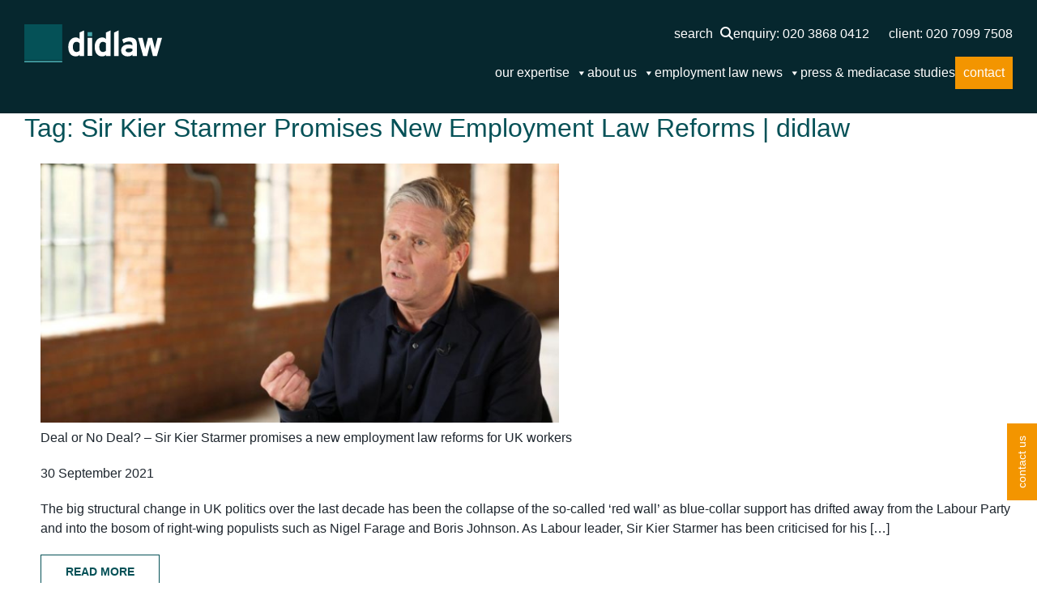

--- FILE ---
content_type: text/html; charset=UTF-8
request_url: https://didlaw.com/tag/sir-kier-starmer-promises-new-employment-law-reforms-didlaw
body_size: 152751
content:
<!doctype html><html lang="en-GB"><head><script data-no-optimize="1">var litespeed_docref=sessionStorage.getItem("litespeed_docref");litespeed_docref&&(Object.defineProperty(document,"referrer",{get:function(){return litespeed_docref}}),sessionStorage.removeItem("litespeed_docref"));</script>  <script type="litespeed/javascript">(function(w,d,s,l,i){w[l]=w[l]||[];w[l].push({'gtm.start':new Date().getTime(),event:'gtm.js'});var f=d.getElementsByTagName(s)[0],j=d.createElement(s),dl=l!='dataLayer'?'&l='+l:'';j.async=!0;j.src='https://www.googletagmanager.com/gtm.js?id='+i+dl;f.parentNode.insertBefore(j,f)})(window,document,'script','dataLayer','GTM-T7DVPGL8')</script>  <script type="litespeed/javascript">var $wc_load=function(a){return JSON.parse(JSON.stringify(a))},$wc_leads=$wc_leads||{doc:{url:$wc_load(document.URL),ref:$wc_load(document.referrer),search:$wc_load(location.search),hash:$wc_load(location.hash)}}</script> <script type="litespeed/javascript" data-src="//s.ksrndkehqnwntyxlhgto.com/79211.js"></script> <meta name="google-site-verification" content="io5A7LyFozPM5jPYKwyJafqyRkecxK34vBs5fqR9jWQ" /><meta charset="UTF-8"><meta name="viewport" content="width=device-width, initial-scale=1"><link rel="profile" href="https://gmpg.org/xfn/11"><link rel="shortcut icon" href="https://didlaw.com/wp-content/themes/didlaw/images/favicon.ico" /><link rel="apple-touch-icon" href="https://didlaw.com/wp-content/themes/didlaw/images/apple-touch-icon.jpg" /> <script type="litespeed/javascript">(function(){var se=document.createElement("script");se.type="text/javascript";se.async=!0;se.src="//storage.googleapis.com/moneypennychat/js/081bc7d0-689c-40a2-bbd5-fd519da45c05.js";var done=!1;se.onload=se.onreadystatechange=function(){if(!done&&(!this.readyState||this.readyState==="loaded"||this.readyState==="complete")){done=!0;var seAgent;Moneypenny.setCallback('StartChat',function(email,msg,type){if(type=='proactive'){ga('send','event','Moneypenny','proactiveEngaged','Proactive Start Chat')}});Moneypenny.setCallback('StartChat',function(msg){ga('send','event','Moneypenny','proactiveEngaged','Manual Start Chat')})}};var s=document.getElementsByTagName("script")[0];s.parentNode.insertBefore(se,s)})()</script> <meta name="format-detection" content="telephone=no"><meta name='robots' content='index, follow, max-image-preview:large, max-snippet:-1, max-video-preview:-1' /><title>Sir Kier Starmer Promises New Employment Law Reforms | didlaw Archives - Didlaw</title><link rel="canonical" href="https://didlaw.com/tag/sir-kier-starmer-promises-new-employment-law-reforms-didlaw" /><meta property="og:locale" content="en_GB" /><meta property="og:type" content="article" /><meta property="og:title" content="Sir Kier Starmer Promises New Employment Law Reforms | didlaw Archives - Didlaw" /><meta property="og:url" content="https://didlaw.com/tag/sir-kier-starmer-promises-new-employment-law-reforms-didlaw" /><meta property="og:site_name" content="Didlaw" /><meta name="twitter:card" content="summary_large_image" /> <script type="application/ld+json" class="yoast-schema-graph">{"@context":"https://schema.org","@graph":[{"@type":"CollectionPage","@id":"https://didlaw.com/tag/sir-kier-starmer-promises-new-employment-law-reforms-didlaw","url":"https://didlaw.com/tag/sir-kier-starmer-promises-new-employment-law-reforms-didlaw","name":"Sir Kier Starmer Promises New Employment Law Reforms | didlaw Archives - Didlaw","isPartOf":{"@id":"https://didlaw.com/#website"},"primaryImageOfPage":{"@id":"https://didlaw.com/tag/sir-kier-starmer-promises-new-employment-law-reforms-didlaw#primaryimage"},"image":{"@id":"https://didlaw.com/tag/sir-kier-starmer-promises-new-employment-law-reforms-didlaw#primaryimage"},"thumbnailUrl":"https://didlaw.com/wp-content/uploads/2021/09/Untitled-design-29.png","breadcrumb":{"@id":"https://didlaw.com/tag/sir-kier-starmer-promises-new-employment-law-reforms-didlaw#breadcrumb"},"inLanguage":"en-GB"},{"@type":"ImageObject","inLanguage":"en-GB","@id":"https://didlaw.com/tag/sir-kier-starmer-promises-new-employment-law-reforms-didlaw#primaryimage","url":"https://didlaw.com/wp-content/uploads/2021/09/Untitled-design-29.png","contentUrl":"https://didlaw.com/wp-content/uploads/2021/09/Untitled-design-29.png","width":800,"height":400},{"@type":"BreadcrumbList","@id":"https://didlaw.com/tag/sir-kier-starmer-promises-new-employment-law-reforms-didlaw#breadcrumb","itemListElement":[{"@type":"ListItem","position":1,"name":"Home","item":"https://didlaw.com/"},{"@type":"ListItem","position":2,"name":"Sir Kier Starmer Promises New Employment Law Reforms | didlaw"}]},{"@type":"WebSite","@id":"https://didlaw.com/#website","url":"https://didlaw.com/","name":"Didlaw","description":"a different kind of law firm","publisher":{"@id":"https://didlaw.com/#organization"},"potentialAction":[{"@type":"SearchAction","target":{"@type":"EntryPoint","urlTemplate":"https://didlaw.com/?s={search_term_string}"},"query-input":"required name=search_term_string"}],"inLanguage":"en-GB"},{"@type":"Organization","@id":"https://didlaw.com/#organization","name":"Didlaw","url":"https://didlaw.com/","logo":{"@type":"ImageObject","inLanguage":"en-GB","@id":"https://didlaw.com/#/schema/logo/image/","url":"https://didlaw.com/wp-content/uploads/2024/06/Didlaw-Logo-Full-rgb-ol.svg","contentUrl":"https://didlaw.com/wp-content/uploads/2024/06/Didlaw-Logo-Full-rgb-ol.svg","caption":"Didlaw"},"image":{"@id":"https://didlaw.com/#/schema/logo/image/"}}]}</script> <link rel='dns-prefetch' href='//platform-api.sharethis.com' /><link rel="alternate" type="application/rss+xml" title="Didlaw &raquo; Feed" href="https://didlaw.com/feed" /><link rel="alternate" type="application/rss+xml" title="Didlaw &raquo; Comments Feed" href="https://didlaw.com/comments/feed" /><link rel="alternate" type="application/rss+xml" title="Didlaw &raquo; Sir Kier Starmer Promises New Employment Law Reforms | didlaw Tag Feed" href="https://didlaw.com/tag/sir-kier-starmer-promises-new-employment-law-reforms-didlaw/feed" /><style id='wp-img-auto-sizes-contain-inline-css'>img:is([sizes=auto i],[sizes^="auto," i]){contain-intrinsic-size:3000px 1500px}
/*# sourceURL=wp-img-auto-sizes-contain-inline-css */</style><link data-optimized="2" rel="stylesheet" href="https://didlaw.com/wp-content/litespeed/css/85188386fb0efa5ee867f858f12a3047.css?ver=8369b" /><style id='wp-block-list-inline-css'>ol,ul{box-sizing:border-box}:root :where(.wp-block-list.has-background){padding:1.25em 2.375em}
/*# sourceURL=https://didlaw.com/wp-includes/blocks/list/style.min.css */</style><style id='wp-block-paragraph-inline-css'>.is-small-text{font-size:.875em}.is-regular-text{font-size:1em}.is-large-text{font-size:2.25em}.is-larger-text{font-size:3em}.has-drop-cap:not(:focus):first-letter{float:left;font-size:8.4em;font-style:normal;font-weight:100;line-height:.68;margin:.05em .1em 0 0;text-transform:uppercase}body.rtl .has-drop-cap:not(:focus):first-letter{float:none;margin-left:.1em}p.has-drop-cap.has-background{overflow:hidden}:root :where(p.has-background){padding:1.25em 2.375em}:where(p.has-text-color:not(.has-link-color)) a{color:inherit}p.has-text-align-left[style*="writing-mode:vertical-lr"],p.has-text-align-right[style*="writing-mode:vertical-rl"]{rotate:180deg}
/*# sourceURL=https://didlaw.com/wp-includes/blocks/paragraph/style.min.css */</style><style id='global-styles-inline-css'>:root{--wp--preset--aspect-ratio--square: 1;--wp--preset--aspect-ratio--4-3: 4/3;--wp--preset--aspect-ratio--3-4: 3/4;--wp--preset--aspect-ratio--3-2: 3/2;--wp--preset--aspect-ratio--2-3: 2/3;--wp--preset--aspect-ratio--16-9: 16/9;--wp--preset--aspect-ratio--9-16: 9/16;--wp--preset--color--black: #000000;--wp--preset--color--cyan-bluish-gray: #abb8c3;--wp--preset--color--white: #ffffff;--wp--preset--color--pale-pink: #f78da7;--wp--preset--color--vivid-red: #cf2e2e;--wp--preset--color--luminous-vivid-orange: #ff6900;--wp--preset--color--luminous-vivid-amber: #fcb900;--wp--preset--color--light-green-cyan: #7bdcb5;--wp--preset--color--vivid-green-cyan: #00d084;--wp--preset--color--pale-cyan-blue: #8ed1fc;--wp--preset--color--vivid-cyan-blue: #0693e3;--wp--preset--color--vivid-purple: #9b51e0;--wp--preset--gradient--vivid-cyan-blue-to-vivid-purple: linear-gradient(135deg,rgb(6,147,227) 0%,rgb(155,81,224) 100%);--wp--preset--gradient--light-green-cyan-to-vivid-green-cyan: linear-gradient(135deg,rgb(122,220,180) 0%,rgb(0,208,130) 100%);--wp--preset--gradient--luminous-vivid-amber-to-luminous-vivid-orange: linear-gradient(135deg,rgb(252,185,0) 0%,rgb(255,105,0) 100%);--wp--preset--gradient--luminous-vivid-orange-to-vivid-red: linear-gradient(135deg,rgb(255,105,0) 0%,rgb(207,46,46) 100%);--wp--preset--gradient--very-light-gray-to-cyan-bluish-gray: linear-gradient(135deg,rgb(238,238,238) 0%,rgb(169,184,195) 100%);--wp--preset--gradient--cool-to-warm-spectrum: linear-gradient(135deg,rgb(74,234,220) 0%,rgb(151,120,209) 20%,rgb(207,42,186) 40%,rgb(238,44,130) 60%,rgb(251,105,98) 80%,rgb(254,248,76) 100%);--wp--preset--gradient--blush-light-purple: linear-gradient(135deg,rgb(255,206,236) 0%,rgb(152,150,240) 100%);--wp--preset--gradient--blush-bordeaux: linear-gradient(135deg,rgb(254,205,165) 0%,rgb(254,45,45) 50%,rgb(107,0,62) 100%);--wp--preset--gradient--luminous-dusk: linear-gradient(135deg,rgb(255,203,112) 0%,rgb(199,81,192) 50%,rgb(65,88,208) 100%);--wp--preset--gradient--pale-ocean: linear-gradient(135deg,rgb(255,245,203) 0%,rgb(182,227,212) 50%,rgb(51,167,181) 100%);--wp--preset--gradient--electric-grass: linear-gradient(135deg,rgb(202,248,128) 0%,rgb(113,206,126) 100%);--wp--preset--gradient--midnight: linear-gradient(135deg,rgb(2,3,129) 0%,rgb(40,116,252) 100%);--wp--preset--font-size--small: 13px;--wp--preset--font-size--medium: 20px;--wp--preset--font-size--large: 36px;--wp--preset--font-size--x-large: 42px;--wp--preset--spacing--20: 0.44rem;--wp--preset--spacing--30: 0.67rem;--wp--preset--spacing--40: 1rem;--wp--preset--spacing--50: 1.5rem;--wp--preset--spacing--60: 2.25rem;--wp--preset--spacing--70: 3.38rem;--wp--preset--spacing--80: 5.06rem;--wp--preset--shadow--natural: 6px 6px 9px rgba(0, 0, 0, 0.2);--wp--preset--shadow--deep: 12px 12px 50px rgba(0, 0, 0, 0.4);--wp--preset--shadow--sharp: 6px 6px 0px rgba(0, 0, 0, 0.2);--wp--preset--shadow--outlined: 6px 6px 0px -3px rgb(255, 255, 255), 6px 6px rgb(0, 0, 0);--wp--preset--shadow--crisp: 6px 6px 0px rgb(0, 0, 0);}:where(.is-layout-flex){gap: 0.5em;}:where(.is-layout-grid){gap: 0.5em;}body .is-layout-flex{display: flex;}.is-layout-flex{flex-wrap: wrap;align-items: center;}.is-layout-flex > :is(*, div){margin: 0;}body .is-layout-grid{display: grid;}.is-layout-grid > :is(*, div){margin: 0;}:where(.wp-block-columns.is-layout-flex){gap: 2em;}:where(.wp-block-columns.is-layout-grid){gap: 2em;}:where(.wp-block-post-template.is-layout-flex){gap: 1.25em;}:where(.wp-block-post-template.is-layout-grid){gap: 1.25em;}.has-black-color{color: var(--wp--preset--color--black) !important;}.has-cyan-bluish-gray-color{color: var(--wp--preset--color--cyan-bluish-gray) !important;}.has-white-color{color: var(--wp--preset--color--white) !important;}.has-pale-pink-color{color: var(--wp--preset--color--pale-pink) !important;}.has-vivid-red-color{color: var(--wp--preset--color--vivid-red) !important;}.has-luminous-vivid-orange-color{color: var(--wp--preset--color--luminous-vivid-orange) !important;}.has-luminous-vivid-amber-color{color: var(--wp--preset--color--luminous-vivid-amber) !important;}.has-light-green-cyan-color{color: var(--wp--preset--color--light-green-cyan) !important;}.has-vivid-green-cyan-color{color: var(--wp--preset--color--vivid-green-cyan) !important;}.has-pale-cyan-blue-color{color: var(--wp--preset--color--pale-cyan-blue) !important;}.has-vivid-cyan-blue-color{color: var(--wp--preset--color--vivid-cyan-blue) !important;}.has-vivid-purple-color{color: var(--wp--preset--color--vivid-purple) !important;}.has-black-background-color{background-color: var(--wp--preset--color--black) !important;}.has-cyan-bluish-gray-background-color{background-color: var(--wp--preset--color--cyan-bluish-gray) !important;}.has-white-background-color{background-color: var(--wp--preset--color--white) !important;}.has-pale-pink-background-color{background-color: var(--wp--preset--color--pale-pink) !important;}.has-vivid-red-background-color{background-color: var(--wp--preset--color--vivid-red) !important;}.has-luminous-vivid-orange-background-color{background-color: var(--wp--preset--color--luminous-vivid-orange) !important;}.has-luminous-vivid-amber-background-color{background-color: var(--wp--preset--color--luminous-vivid-amber) !important;}.has-light-green-cyan-background-color{background-color: var(--wp--preset--color--light-green-cyan) !important;}.has-vivid-green-cyan-background-color{background-color: var(--wp--preset--color--vivid-green-cyan) !important;}.has-pale-cyan-blue-background-color{background-color: var(--wp--preset--color--pale-cyan-blue) !important;}.has-vivid-cyan-blue-background-color{background-color: var(--wp--preset--color--vivid-cyan-blue) !important;}.has-vivid-purple-background-color{background-color: var(--wp--preset--color--vivid-purple) !important;}.has-black-border-color{border-color: var(--wp--preset--color--black) !important;}.has-cyan-bluish-gray-border-color{border-color: var(--wp--preset--color--cyan-bluish-gray) !important;}.has-white-border-color{border-color: var(--wp--preset--color--white) !important;}.has-pale-pink-border-color{border-color: var(--wp--preset--color--pale-pink) !important;}.has-vivid-red-border-color{border-color: var(--wp--preset--color--vivid-red) !important;}.has-luminous-vivid-orange-border-color{border-color: var(--wp--preset--color--luminous-vivid-orange) !important;}.has-luminous-vivid-amber-border-color{border-color: var(--wp--preset--color--luminous-vivid-amber) !important;}.has-light-green-cyan-border-color{border-color: var(--wp--preset--color--light-green-cyan) !important;}.has-vivid-green-cyan-border-color{border-color: var(--wp--preset--color--vivid-green-cyan) !important;}.has-pale-cyan-blue-border-color{border-color: var(--wp--preset--color--pale-cyan-blue) !important;}.has-vivid-cyan-blue-border-color{border-color: var(--wp--preset--color--vivid-cyan-blue) !important;}.has-vivid-purple-border-color{border-color: var(--wp--preset--color--vivid-purple) !important;}.has-vivid-cyan-blue-to-vivid-purple-gradient-background{background: var(--wp--preset--gradient--vivid-cyan-blue-to-vivid-purple) !important;}.has-light-green-cyan-to-vivid-green-cyan-gradient-background{background: var(--wp--preset--gradient--light-green-cyan-to-vivid-green-cyan) !important;}.has-luminous-vivid-amber-to-luminous-vivid-orange-gradient-background{background: var(--wp--preset--gradient--luminous-vivid-amber-to-luminous-vivid-orange) !important;}.has-luminous-vivid-orange-to-vivid-red-gradient-background{background: var(--wp--preset--gradient--luminous-vivid-orange-to-vivid-red) !important;}.has-very-light-gray-to-cyan-bluish-gray-gradient-background{background: var(--wp--preset--gradient--very-light-gray-to-cyan-bluish-gray) !important;}.has-cool-to-warm-spectrum-gradient-background{background: var(--wp--preset--gradient--cool-to-warm-spectrum) !important;}.has-blush-light-purple-gradient-background{background: var(--wp--preset--gradient--blush-light-purple) !important;}.has-blush-bordeaux-gradient-background{background: var(--wp--preset--gradient--blush-bordeaux) !important;}.has-luminous-dusk-gradient-background{background: var(--wp--preset--gradient--luminous-dusk) !important;}.has-pale-ocean-gradient-background{background: var(--wp--preset--gradient--pale-ocean) !important;}.has-electric-grass-gradient-background{background: var(--wp--preset--gradient--electric-grass) !important;}.has-midnight-gradient-background{background: var(--wp--preset--gradient--midnight) !important;}.has-small-font-size{font-size: var(--wp--preset--font-size--small) !important;}.has-medium-font-size{font-size: var(--wp--preset--font-size--medium) !important;}.has-large-font-size{font-size: var(--wp--preset--font-size--large) !important;}.has-x-large-font-size{font-size: var(--wp--preset--font-size--x-large) !important;}
/*# sourceURL=global-styles-inline-css */</style><style id='classic-theme-styles-inline-css'>/*! This file is auto-generated */
.wp-block-button__link{color:#fff;background-color:#32373c;border-radius:9999px;box-shadow:none;text-decoration:none;padding:calc(.667em + 2px) calc(1.333em + 2px);font-size:1.125em}.wp-block-file__button{background:#32373c;color:#fff;text-decoration:none}
/*# sourceURL=/wp-includes/css/classic-themes.min.css */</style> <script id="cookie-law-info-js-extra" type="litespeed/javascript">var _ckyConfig={"_ipData":[],"_assetsURL":"https://didlaw.com/wp-content/plugins/cookie-law-info/lite/frontend/images/","_publicURL":"https://didlaw.com","_expiry":"365","_categories":[{"name":"Necessary","slug":"necessary","isNecessary":!0,"ccpaDoNotSell":!0,"cookies":[],"active":!0,"defaultConsent":{"gdpr":!0,"ccpa":!0}},{"name":"Functional","slug":"functional","isNecessary":!1,"ccpaDoNotSell":!0,"cookies":[],"active":!0,"defaultConsent":{"gdpr":!1,"ccpa":!1}},{"name":"Analytics","slug":"analytics","isNecessary":!1,"ccpaDoNotSell":!0,"cookies":[],"active":!0,"defaultConsent":{"gdpr":!1,"ccpa":!1}},{"name":"Performance","slug":"performance","isNecessary":!1,"ccpaDoNotSell":!0,"cookies":[],"active":!0,"defaultConsent":{"gdpr":!1,"ccpa":!1}},{"name":"Advertisement","slug":"advertisement","isNecessary":!1,"ccpaDoNotSell":!0,"cookies":[],"active":!0,"defaultConsent":{"gdpr":!1,"ccpa":!1}}],"_activeLaw":"gdpr","_rootDomain":"","_block":"1","_showBanner":"1","_bannerConfig":{"settings":{"type":"box","preferenceCenterType":"popup","position":"bottom-left","applicableLaw":"gdpr"},"behaviours":{"reloadBannerOnAccept":!1,"loadAnalyticsByDefault":!1,"animations":{"onLoad":"animate","onHide":"sticky"}},"config":{"revisitConsent":{"status":!0,"tag":"revisit-consent","position":"bottom-left","meta":{"url":"#"},"styles":{"background-color":"#4c858e"},"elements":{"title":{"type":"text","tag":"revisit-consent-title","status":!0,"styles":{"color":"#0056a7"}}}},"preferenceCenter":{"toggle":{"status":!0,"tag":"detail-category-toggle","type":"toggle","states":{"active":{"styles":{"background-color":"#1863DC"}},"inactive":{"styles":{"background-color":"#D0D5D2"}}}}},"categoryPreview":{"status":!1,"toggle":{"status":!0,"tag":"detail-category-preview-toggle","type":"toggle","states":{"active":{"styles":{"background-color":"#1863DC"}},"inactive":{"styles":{"background-color":"#D0D5D2"}}}}},"videoPlaceholder":{"status":!0,"styles":{"background-color":"#000000","border-color":"#000000","color":"#ffffff"}},"readMore":{"status":!1,"tag":"readmore-button","type":"link","meta":{"noFollow":!0,"newTab":!0},"styles":{"color":"#4c858e","background-color":"transparent","border-color":"transparent"}},"auditTable":{"status":!0},"optOption":{"status":!0,"toggle":{"status":!0,"tag":"optout-option-toggle","type":"toggle","states":{"active":{"styles":{"background-color":"#1863dc"}},"inactive":{"styles":{"background-color":"#FFFFFF"}}}}}}},"_version":"3.2.4","_logConsent":"","_tags":[{"tag":"accept-button","styles":{"color":"#FFFFFF","background-color":"#4c858e","border-color":"#4c858e"}},{"tag":"reject-button","styles":{"color":"#4c858e","background-color":"transparent","border-color":"#4c858e"}},{"tag":"settings-button","styles":{"color":"#4c858e","background-color":"transparent","border-color":"#4c858e"}},{"tag":"readmore-button","styles":{"color":"#4c858e","background-color":"transparent","border-color":"transparent"}},{"tag":"donotsell-button","styles":{"color":"#1863DC","background-color":"transparent","border-color":"transparent"}},{"tag":"accept-button","styles":{"color":"#FFFFFF","background-color":"#4c858e","border-color":"#4c858e"}},{"tag":"revisit-consent","styles":{"background-color":"#4c858e"}}],"_shortCodes":[{"key":"cky_readmore","content":"\u003Ca href=\"#\" class=\"cky-policy\" aria-label=\"Cookie Policy\" target=\"_blank\" rel=\"noopener\" data-cky-tag=\"readmore-button\"\u003ECookie Policy\u003C/a\u003E","tag":"readmore-button","status":!1,"attributes":{"rel":"nofollow","target":"_blank"}},{"key":"cky_show_desc","content":"\u003Cbutton class=\"cky-show-desc-btn\" data-cky-tag=\"show-desc-button\" aria-label=\"Show more\"\u003EShow more\u003C/button\u003E","tag":"show-desc-button","status":!0,"attributes":[]},{"key":"cky_hide_desc","content":"\u003Cbutton class=\"cky-show-desc-btn\" data-cky-tag=\"hide-desc-button\" aria-label=\"Show less\"\u003EShow less\u003C/button\u003E","tag":"hide-desc-button","status":!0,"attributes":[]},{"key":"cky_category_toggle_label","content":"[cky_{{status}}_category_label] [cky_preference_{{category_slug}}_title]","tag":"","status":!0,"attributes":[]},{"key":"cky_enable_category_label","content":"Enable","tag":"","status":!0,"attributes":[]},{"key":"cky_disable_category_label","content":"Disable","tag":"","status":!0,"attributes":[]},{"key":"cky_video_placeholder","content":"\u003Cdiv class=\"video-placeholder-normal\" data-cky-tag=\"video-placeholder\" id=\"[UNIQUEID]\"\u003E\u003Cp class=\"video-placeholder-text-normal\" data-cky-tag=\"placeholder-title\"\u003EPlease accept cookies to access this content\u003C/p\u003E\u003C/div\u003E","tag":"","status":!0,"attributes":[]},{"key":"cky_enable_optout_label","content":"Enable","tag":"","status":!0,"attributes":[]},{"key":"cky_disable_optout_label","content":"Disable","tag":"","status":!0,"attributes":[]},{"key":"cky_optout_toggle_label","content":"[cky_{{status}}_optout_label] [cky_optout_option_title]","tag":"","status":!0,"attributes":[]},{"key":"cky_optout_option_title","content":"Do Not Sell or Share My Personal Information","tag":"","status":!0,"attributes":[]},{"key":"cky_optout_close_label","content":"Close","tag":"","status":!0,"attributes":[]}],"_rtl":"","_providersToBlock":[]};var _ckyStyles={"css":".cky-overlay{background: #000000; opacity: 0.4; position: fixed; top: 0; left: 0; width: 100%; height: 100%; z-index: 99999999;}.cky-hide{display: none;}.cky-btn-revisit-wrapper{display: flex; align-items: center; justify-content: center; background: #0056a7; width: 45px; height: 45px; border-radius: 50%; position: fixed; z-index: 999999; cursor: pointer;}.cky-revisit-bottom-left{bottom: 15px; left: 15px;}.cky-revisit-bottom-right{bottom: 15px; right: 15px;}.cky-btn-revisit-wrapper .cky-btn-revisit{display: flex; align-items: center; justify-content: center; background: none; border: none; cursor: pointer; position: relative; margin: 0; padding: 0;}.cky-btn-revisit-wrapper .cky-btn-revisit img{max-width: fit-content; margin: 0; height: 30px; width: 30px;}.cky-revisit-bottom-left:hover::before{content: attr(data-tooltip); position: absolute; background: #4e4b66; color: #ffffff; left: calc(100% + 7px); font-size: 12px; line-height: 16px; width: max-content; padding: 4px 8px; border-radius: 4px;}.cky-revisit-bottom-left:hover::after{position: absolute; content: \"\"; border: 5px solid transparent; left: calc(100% + 2px); border-left-width: 0; border-right-color: #4e4b66;}.cky-revisit-bottom-right:hover::before{content: attr(data-tooltip); position: absolute; background: #4e4b66; color: #ffffff; right: calc(100% + 7px); font-size: 12px; line-height: 16px; width: max-content; padding: 4px 8px; border-radius: 4px;}.cky-revisit-bottom-right:hover::after{position: absolute; content: \"\"; border: 5px solid transparent; right: calc(100% + 2px); border-right-width: 0; border-left-color: #4e4b66;}.cky-revisit-hide{display: none;}.cky-consent-container{position: fixed; width: 440px; box-sizing: border-box; z-index: 9999999; border-radius: 6px;}.cky-consent-container .cky-consent-bar{background: #ffffff; border: 1px solid; padding: 20px 26px; box-shadow: 0 -1px 10px 0 #acabab4d; border-radius: 6px;}.cky-box-bottom-left{bottom: 40px; left: 40px;}.cky-box-bottom-right{bottom: 40px; right: 40px;}.cky-box-top-left{top: 40px; left: 40px;}.cky-box-top-right{top: 40px; right: 40px;}.cky-custom-brand-logo-wrapper .cky-custom-brand-logo{width: 100px; height: auto; margin: 0 0 12px 0;}.cky-notice .cky-title{color: #212121; font-weight: 700; font-size: 18px; line-height: 24px; margin: 0 0 12px 0;}.cky-notice-des *,.cky-preference-content-wrapper *,.cky-accordion-header-des *,.cky-gpc-wrapper .cky-gpc-desc *{font-size: 14px;}.cky-notice-des{color: #212121; font-size: 14px; line-height: 24px; font-weight: 400;}.cky-notice-des img{height: 25px; width: 25px;}.cky-consent-bar .cky-notice-des p,.cky-gpc-wrapper .cky-gpc-desc p,.cky-preference-body-wrapper .cky-preference-content-wrapper p,.cky-accordion-header-wrapper .cky-accordion-header-des p,.cky-cookie-des-table li div:last-child p{color: inherit; margin-top: 0; overflow-wrap: break-word;}.cky-notice-des P:last-child,.cky-preference-content-wrapper p:last-child,.cky-cookie-des-table li div:last-child p:last-child,.cky-gpc-wrapper .cky-gpc-desc p:last-child{margin-bottom: 0;}.cky-notice-des a.cky-policy,.cky-notice-des button.cky-policy{font-size: 14px; color: #1863dc; white-space: nowrap; cursor: pointer; background: transparent; border: 1px solid; text-decoration: underline;}.cky-notice-des button.cky-policy{padding: 0;}.cky-notice-des a.cky-policy:focus-visible,.cky-notice-des button.cky-policy:focus-visible,.cky-preference-content-wrapper .cky-show-desc-btn:focus-visible,.cky-accordion-header .cky-accordion-btn:focus-visible,.cky-preference-header .cky-btn-close:focus-visible,.cky-switch input[type=\"checkbox\"]:focus-visible,.cky-footer-wrapper a:focus-visible,.cky-btn:focus-visible{outline: 2px solid #1863dc; outline-offset: 2px;}.cky-btn:focus:not(:focus-visible),.cky-accordion-header .cky-accordion-btn:focus:not(:focus-visible),.cky-preference-content-wrapper .cky-show-desc-btn:focus:not(:focus-visible),.cky-btn-revisit-wrapper .cky-btn-revisit:focus:not(:focus-visible),.cky-preference-header .cky-btn-close:focus:not(:focus-visible),.cky-consent-bar .cky-banner-btn-close:focus:not(:focus-visible){outline: 0;}button.cky-show-desc-btn:not(:hover):not(:active){color: #1863dc; background: transparent;}button.cky-accordion-btn:not(:hover):not(:active),button.cky-banner-btn-close:not(:hover):not(:active),button.cky-btn-revisit:not(:hover):not(:active),button.cky-btn-close:not(:hover):not(:active){background: transparent;}.cky-consent-bar button:hover,.cky-modal.cky-modal-open button:hover,.cky-consent-bar button:focus,.cky-modal.cky-modal-open button:focus{text-decoration: none;}.cky-notice-btn-wrapper{display: flex; justify-content: flex-start; align-items: center; flex-wrap: wrap; margin-top: 16px;}.cky-notice-btn-wrapper .cky-btn{text-shadow: none; box-shadow: none;}.cky-btn{flex: auto; max-width: 100%; font-size: 14px; font-family: inherit; line-height: 24px; padding: 8px; font-weight: 500; margin: 0 8px 0 0; border-radius: 2px; cursor: pointer; text-align: center; text-transform: none; min-height: 0;}.cky-btn:hover{opacity: 0.8;}.cky-btn-customize{color: #1863dc; background: transparent; border: 2px solid #1863dc;}.cky-btn-reject{color: #1863dc; background: transparent; border: 2px solid #1863dc;}.cky-btn-accept{background: #1863dc; color: #ffffff; border: 2px solid #1863dc;}.cky-btn:last-child{margin-right: 0;}@media (max-width: 576px){.cky-box-bottom-left{bottom: 0; left: 0;}.cky-box-bottom-right{bottom: 0; right: 0;}.cky-box-top-left{top: 0; left: 0;}.cky-box-top-right{top: 0; right: 0;}}@media (max-width: 440px){.cky-box-bottom-left, .cky-box-bottom-right, .cky-box-top-left, .cky-box-top-right{width: 100%; max-width: 100%;}.cky-consent-container .cky-consent-bar{padding: 20px 0;}.cky-custom-brand-logo-wrapper, .cky-notice .cky-title, .cky-notice-des, .cky-notice-btn-wrapper{padding: 0 24px;}.cky-notice-des{max-height: 40vh; overflow-y: scroll;}.cky-notice-btn-wrapper{flex-direction: column; margin-top: 0;}.cky-btn{width: 100%; margin: 10px 0 0 0;}.cky-notice-btn-wrapper .cky-btn-customize{order: 2;}.cky-notice-btn-wrapper .cky-btn-reject{order: 3;}.cky-notice-btn-wrapper .cky-btn-accept{order: 1; margin-top: 16px;}}@media (max-width: 352px){.cky-notice .cky-title{font-size: 16px;}.cky-notice-des *{font-size: 12px;}.cky-notice-des, .cky-btn{font-size: 12px;}}.cky-modal.cky-modal-open{display: flex; visibility: visible; -webkit-transform: translate(-50%, -50%); -moz-transform: translate(-50%, -50%); -ms-transform: translate(-50%, -50%); -o-transform: translate(-50%, -50%); transform: translate(-50%, -50%); top: 50%; left: 50%; transition: all 1s ease;}.cky-modal{box-shadow: 0 32px 68px rgba(0, 0, 0, 0.3); margin: 0 auto; position: fixed; max-width: 100%; background: #ffffff; top: 50%; box-sizing: border-box; border-radius: 6px; z-index: 999999999; color: #212121; -webkit-transform: translate(-50%, 100%); -moz-transform: translate(-50%, 100%); -ms-transform: translate(-50%, 100%); -o-transform: translate(-50%, 100%); transform: translate(-50%, 100%); visibility: hidden; transition: all 0s ease;}.cky-preference-center{max-height: 79vh; overflow: hidden; width: 845px; overflow: hidden; flex: 1 1 0; display: flex; flex-direction: column; border-radius: 6px;}.cky-preference-header{display: flex; align-items: center; justify-content: space-between; padding: 22px 24px; border-bottom: 1px solid;}.cky-preference-header .cky-preference-title{font-size: 18px; font-weight: 700; line-height: 24px;}.cky-preference-header .cky-btn-close{margin: 0; cursor: pointer; vertical-align: middle; padding: 0; background: none; border: none; width: auto; height: auto; min-height: 0; line-height: 0; text-shadow: none; box-shadow: none;}.cky-preference-header .cky-btn-close img{margin: 0; height: 10px; width: 10px;}.cky-preference-body-wrapper{padding: 0 24px; flex: 1; overflow: auto; box-sizing: border-box;}.cky-preference-content-wrapper,.cky-gpc-wrapper .cky-gpc-desc{font-size: 14px; line-height: 24px; font-weight: 400; padding: 12px 0;}.cky-preference-content-wrapper{border-bottom: 1px solid;}.cky-preference-content-wrapper img{height: 25px; width: 25px;}.cky-preference-content-wrapper .cky-show-desc-btn{font-size: 14px; font-family: inherit; color: #1863dc; text-decoration: none; line-height: 24px; padding: 0; margin: 0; white-space: nowrap; cursor: pointer; background: transparent; border-color: transparent; text-transform: none; min-height: 0; text-shadow: none; box-shadow: none;}.cky-accordion-wrapper{margin-bottom: 10px;}.cky-accordion{border-bottom: 1px solid;}.cky-accordion:last-child{border-bottom: none;}.cky-accordion .cky-accordion-item{display: flex; margin-top: 10px;}.cky-accordion .cky-accordion-body{display: none;}.cky-accordion.cky-accordion-active .cky-accordion-body{display: block; padding: 0 22px; margin-bottom: 16px;}.cky-accordion-header-wrapper{cursor: pointer; width: 100%;}.cky-accordion-item .cky-accordion-header{display: flex; justify-content: space-between; align-items: center;}.cky-accordion-header .cky-accordion-btn{font-size: 16px; font-family: inherit; color: #212121; line-height: 24px; background: none; border: none; font-weight: 700; padding: 0; margin: 0; cursor: pointer; text-transform: none; min-height: 0; text-shadow: none; box-shadow: none;}.cky-accordion-header .cky-always-active{color: #008000; font-weight: 600; line-height: 24px; font-size: 14px;}.cky-accordion-header-des{font-size: 14px; line-height: 24px; margin: 10px 0 16px 0;}.cky-accordion-chevron{margin-right: 22px; position: relative; cursor: pointer;}.cky-accordion-chevron-hide{display: none;}.cky-accordion .cky-accordion-chevron i::before{content: \"\"; position: absolute; border-right: 1.4px solid; border-bottom: 1.4px solid; border-color: inherit; height: 6px; width: 6px; -webkit-transform: rotate(-45deg); -moz-transform: rotate(-45deg); -ms-transform: rotate(-45deg); -o-transform: rotate(-45deg); transform: rotate(-45deg); transition: all 0.2s ease-in-out; top: 8px;}.cky-accordion.cky-accordion-active .cky-accordion-chevron i::before{-webkit-transform: rotate(45deg); -moz-transform: rotate(45deg); -ms-transform: rotate(45deg); -o-transform: rotate(45deg); transform: rotate(45deg);}.cky-audit-table{background: #f4f4f4; border-radius: 6px;}.cky-audit-table .cky-empty-cookies-text{color: inherit; font-size: 12px; line-height: 24px; margin: 0; padding: 10px;}.cky-audit-table .cky-cookie-des-table{font-size: 12px; line-height: 24px; font-weight: normal; padding: 15px 10px; border-bottom: 1px solid; border-bottom-color: inherit; margin: 0;}.cky-audit-table .cky-cookie-des-table:last-child{border-bottom: none;}.cky-audit-table .cky-cookie-des-table li{list-style-type: none; display: flex; padding: 3px 0;}.cky-audit-table .cky-cookie-des-table li:first-child{padding-top: 0;}.cky-cookie-des-table li div:first-child{width: 100px; font-weight: 600; word-break: break-word; word-wrap: break-word;}.cky-cookie-des-table li div:last-child{flex: 1; word-break: break-word; word-wrap: break-word; margin-left: 8px;}.cky-footer-shadow{display: block; width: 100%; height: 40px; background: linear-gradient(180deg, rgba(255, 255, 255, 0) 0%, #ffffff 100%); position: absolute; bottom: calc(100% - 1px);}.cky-footer-wrapper{position: relative;}.cky-prefrence-btn-wrapper{display: flex; flex-wrap: wrap; align-items: center; justify-content: center; padding: 22px 24px; border-top: 1px solid;}.cky-prefrence-btn-wrapper .cky-btn{flex: auto; max-width: 100%; text-shadow: none; box-shadow: none;}.cky-btn-preferences{color: #1863dc; background: transparent; border: 2px solid #1863dc;}.cky-preference-header,.cky-preference-body-wrapper,.cky-preference-content-wrapper,.cky-accordion-wrapper,.cky-accordion,.cky-accordion-wrapper,.cky-footer-wrapper,.cky-prefrence-btn-wrapper{border-color: inherit;}@media (max-width: 845px){.cky-modal{max-width: calc(100% - 16px);}}@media (max-width: 576px){.cky-modal{max-width: 100%;}.cky-preference-center{max-height: 100vh;}.cky-prefrence-btn-wrapper{flex-direction: column;}.cky-accordion.cky-accordion-active .cky-accordion-body{padding-right: 0;}.cky-prefrence-btn-wrapper .cky-btn{width: 100%; margin: 10px 0 0 0;}.cky-prefrence-btn-wrapper .cky-btn-reject{order: 3;}.cky-prefrence-btn-wrapper .cky-btn-accept{order: 1; margin-top: 0;}.cky-prefrence-btn-wrapper .cky-btn-preferences{order: 2;}}@media (max-width: 425px){.cky-accordion-chevron{margin-right: 15px;}.cky-notice-btn-wrapper{margin-top: 0;}.cky-accordion.cky-accordion-active .cky-accordion-body{padding: 0 15px;}}@media (max-width: 352px){.cky-preference-header .cky-preference-title{font-size: 16px;}.cky-preference-header{padding: 16px 24px;}.cky-preference-content-wrapper *, .cky-accordion-header-des *{font-size: 12px;}.cky-preference-content-wrapper, .cky-preference-content-wrapper .cky-show-more, .cky-accordion-header .cky-always-active, .cky-accordion-header-des, .cky-preference-content-wrapper .cky-show-desc-btn, .cky-notice-des a.cky-policy{font-size: 12px;}.cky-accordion-header .cky-accordion-btn{font-size: 14px;}}.cky-switch{display: flex;}.cky-switch input[type=\"checkbox\"]{position: relative; width: 44px; height: 24px; margin: 0; background: #d0d5d2; -webkit-appearance: none; border-radius: 50px; cursor: pointer; outline: 0; border: none; top: 0;}.cky-switch input[type=\"checkbox\"]:checked{background: #1863dc;}.cky-switch input[type=\"checkbox\"]:before{position: absolute; content: \"\"; height: 20px; width: 20px; left: 2px; bottom: 2px; border-radius: 50%; background-color: white; -webkit-transition: 0.4s; transition: 0.4s; margin: 0;}.cky-switch input[type=\"checkbox\"]:after{display: none;}.cky-switch input[type=\"checkbox\"]:checked:before{-webkit-transform: translateX(20px); -ms-transform: translateX(20px); transform: translateX(20px);}@media (max-width: 425px){.cky-switch input[type=\"checkbox\"]{width: 38px; height: 21px;}.cky-switch input[type=\"checkbox\"]:before{height: 17px; width: 17px;}.cky-switch input[type=\"checkbox\"]:checked:before{-webkit-transform: translateX(17px); -ms-transform: translateX(17px); transform: translateX(17px);}}.cky-consent-bar .cky-banner-btn-close{position: absolute; right: 9px; top: 5px; background: none; border: none; cursor: pointer; padding: 0; margin: 0; min-height: 0; line-height: 0; height: auto; width: auto; text-shadow: none; box-shadow: none;}.cky-consent-bar .cky-banner-btn-close img{height: 9px; width: 9px; margin: 0;}.cky-notice-group{font-size: 14px; line-height: 24px; font-weight: 400; color: #212121;}.cky-notice-btn-wrapper .cky-btn-do-not-sell{font-size: 14px; line-height: 24px; padding: 6px 0; margin: 0; font-weight: 500; background: none; border-radius: 2px; border: none; cursor: pointer; text-align: left; color: #1863dc; background: transparent; border-color: transparent; box-shadow: none; text-shadow: none;}.cky-consent-bar .cky-banner-btn-close:focus-visible,.cky-notice-btn-wrapper .cky-btn-do-not-sell:focus-visible,.cky-opt-out-btn-wrapper .cky-btn:focus-visible,.cky-opt-out-checkbox-wrapper input[type=\"checkbox\"].cky-opt-out-checkbox:focus-visible{outline: 2px solid #1863dc; outline-offset: 2px;}@media (max-width: 440px){.cky-consent-container{width: 100%;}}@media (max-width: 352px){.cky-notice-des a.cky-policy, .cky-notice-btn-wrapper .cky-btn-do-not-sell{font-size: 12px;}}.cky-opt-out-wrapper{padding: 12px 0;}.cky-opt-out-wrapper .cky-opt-out-checkbox-wrapper{display: flex; align-items: center;}.cky-opt-out-checkbox-wrapper .cky-opt-out-checkbox-label{font-size: 16px; font-weight: 700; line-height: 24px; margin: 0 0 0 12px; cursor: pointer;}.cky-opt-out-checkbox-wrapper input[type=\"checkbox\"].cky-opt-out-checkbox{background-color: #ffffff; border: 1px solid black; width: 20px; height: 18.5px; margin: 0; -webkit-appearance: none; position: relative; display: flex; align-items: center; justify-content: center; border-radius: 2px; cursor: pointer;}.cky-opt-out-checkbox-wrapper input[type=\"checkbox\"].cky-opt-out-checkbox:checked{background-color: #1863dc; border: none;}.cky-opt-out-checkbox-wrapper input[type=\"checkbox\"].cky-opt-out-checkbox:checked::after{left: 6px; bottom: 4px; width: 7px; height: 13px; border: solid #ffffff; border-width: 0 3px 3px 0; border-radius: 2px; -webkit-transform: rotate(45deg); -ms-transform: rotate(45deg); transform: rotate(45deg); content: \"\"; position: absolute; box-sizing: border-box;}.cky-opt-out-checkbox-wrapper.cky-disabled .cky-opt-out-checkbox-label,.cky-opt-out-checkbox-wrapper.cky-disabled input[type=\"checkbox\"].cky-opt-out-checkbox{cursor: no-drop;}.cky-gpc-wrapper{margin: 0 0 0 32px;}.cky-footer-wrapper .cky-opt-out-btn-wrapper{display: flex; flex-wrap: wrap; align-items: center; justify-content: center; padding: 22px 24px;}.cky-opt-out-btn-wrapper .cky-btn{flex: auto; max-width: 100%; text-shadow: none; box-shadow: none;}.cky-opt-out-btn-wrapper .cky-btn-cancel{border: 1px solid #dedfe0; background: transparent; color: #858585;}.cky-opt-out-btn-wrapper .cky-btn-confirm{background: #1863dc; color: #ffffff; border: 1px solid #1863dc;}@media (max-width: 352px){.cky-opt-out-checkbox-wrapper .cky-opt-out-checkbox-label{font-size: 14px;}.cky-gpc-wrapper .cky-gpc-desc, .cky-gpc-wrapper .cky-gpc-desc *{font-size: 12px;}.cky-opt-out-checkbox-wrapper input[type=\"checkbox\"].cky-opt-out-checkbox{width: 16px; height: 16px;}.cky-opt-out-checkbox-wrapper input[type=\"checkbox\"].cky-opt-out-checkbox:checked::after{left: 5px; bottom: 4px; width: 3px; height: 9px;}.cky-gpc-wrapper{margin: 0 0 0 28px;}}.video-placeholder-youtube{background-size: 100% 100%; background-position: center; background-repeat: no-repeat; background-color: #b2b0b059; position: relative; display: flex; align-items: center; justify-content: center; max-width: 100%;}.video-placeholder-text-youtube{text-align: center; align-items: center; padding: 10px 16px; background-color: #000000cc; color: #ffffff; border: 1px solid; border-radius: 2px; cursor: pointer;}.video-placeholder-normal{background-image: url(\"/wp-content/plugins/cookie-law-info/lite/frontend/images/placeholder.svg\"); background-size: 80px; background-position: center; background-repeat: no-repeat; background-color: #b2b0b059; position: relative; display: flex; align-items: flex-end; justify-content: center; max-width: 100%;}.video-placeholder-text-normal{align-items: center; padding: 10px 16px; text-align: center; border: 1px solid; border-radius: 2px; cursor: pointer;}.cky-rtl{direction: rtl; text-align: right;}.cky-rtl .cky-banner-btn-close{left: 9px; right: auto;}.cky-rtl .cky-notice-btn-wrapper .cky-btn:last-child{margin-right: 8px;}.cky-rtl .cky-notice-btn-wrapper .cky-btn:first-child{margin-right: 0;}.cky-rtl .cky-notice-btn-wrapper{margin-left: 0; margin-right: 15px;}.cky-rtl .cky-prefrence-btn-wrapper .cky-btn{margin-right: 8px;}.cky-rtl .cky-prefrence-btn-wrapper .cky-btn:first-child{margin-right: 0;}.cky-rtl .cky-accordion .cky-accordion-chevron i::before{border: none; border-left: 1.4px solid; border-top: 1.4px solid; left: 12px;}.cky-rtl .cky-accordion.cky-accordion-active .cky-accordion-chevron i::before{-webkit-transform: rotate(-135deg); -moz-transform: rotate(-135deg); -ms-transform: rotate(-135deg); -o-transform: rotate(-135deg); transform: rotate(-135deg);}@media (max-width: 768px){.cky-rtl .cky-notice-btn-wrapper{margin-right: 0;}}@media (max-width: 576px){.cky-rtl .cky-notice-btn-wrapper .cky-btn:last-child{margin-right: 0;}.cky-rtl .cky-prefrence-btn-wrapper .cky-btn{margin-right: 0;}.cky-rtl .cky-accordion.cky-accordion-active .cky-accordion-body{padding: 0 22px 0 0;}}@media (max-width: 425px){.cky-rtl .cky-accordion.cky-accordion-active .cky-accordion-body{padding: 0 15px 0 0;}}.cky-rtl .cky-opt-out-btn-wrapper .cky-btn{margin-right: 12px;}.cky-rtl .cky-opt-out-btn-wrapper .cky-btn:first-child{margin-right: 0;}.cky-rtl .cky-opt-out-checkbox-wrapper .cky-opt-out-checkbox-label{margin: 0 12px 0 0;}"}</script> <script type="litespeed/javascript" data-src="//platform-api.sharethis.com/js/sharethis.js?ver=2.3.2#property=6042513c6f7ab900129ce718&amp;product=inline-buttons&amp;source=sharethis-share-buttons-wordpress" id="share-this-share-buttons-mu-js"></script> <script type="litespeed/javascript" data-src="https://didlaw.com/wp-content/themes/great-white/js/jquery.min.js" id="pod-jquery-js"></script> <script type="litespeed/javascript" data-src="https://didlaw.com/wp-includes/js/jquery/jquery.min.js" id="jquery-core-js"></script> <link rel="https://api.w.org/" href="https://didlaw.com/wp-json/" /><link rel="alternate" title="JSON" type="application/json" href="https://didlaw.com/wp-json/wp/v2/tags/23" /><link rel="EditURI" type="application/rsd+xml" title="RSD" href="https://didlaw.com/xmlrpc.php?rsd" /><meta name="generator" content="WordPress 6.9" /><style id="cky-style-inline">[data-cky-tag]{visibility:hidden;}</style><style>:root {
            --primary: #055157;
            --primary-l: #a2a9ad;
            --primary-d: #566670;
            --secondary: #055157;
            --secondary-l: #4c858e;
            --secondary-d: #06272e;
            --accent: #f39500;
            --accent-l: #00a7c7;
            --accent-d: #54bcca;
            --black: #0a0a0a;
            --dark: #1d252d;
            --white: #ffffff;
            --light: #f8f8f8;
            --green: #46a5aa;
            --red: #b4221b;
        }</style><style>.recentcomments a{display:inline !important;padding:0 !important;margin:0 !important;}</style><link rel="icon" href="https://didlaw.com/wp-content/uploads/2024/06/favicon.png" sizes="32x32" /><link rel="icon" href="https://didlaw.com/wp-content/uploads/2024/06/favicon.png" sizes="192x192" /><link rel="apple-touch-icon" href="https://didlaw.com/wp-content/uploads/2024/06/favicon.png" /><meta name="msapplication-TileImage" content="https://didlaw.com/wp-content/uploads/2024/06/favicon.png" /><style type="text/css">/** Mega Menu CSS: fs **/</style></head><body class="archive tag tag-sir-kier-starmer-promises-new-employment-law-reforms-didlaw tag-23 wp-custom-logo wp-theme-great-white wp-child-theme-didlaw mega-menu-menu-1 hfeed theme-didlaw"><div id="page" class="site"><header id="masthead" class="site-header"><div class="header-content"><div class="inner-container"><div class="left"><a class="header-logo" href="/" title="Home"><img data-lazyloaded="1" src="[data-uri]" loading="lazy" id="header-logo" data-src="https://didlaw.com/wp-content/uploads/2024/06/Didlaw-Logo-NoStrap-H-whitetext-rgb-ol.svg" alt="didlaw" width="350" height="350"/></a></div><div class="center"></div><div class="right"><div class="inner-container"><div class="search-wrap"><div id="search-collapse"><form role="search" method="get" id="searchform" class="search-form" action="https://didlaw.com/">
<label>
<span class="screen-reader-text">Search for:</span>
<input type="text" class="search-field" placeholder="search" value="" name="s" />
</label>
<button type="submit" class="search-submit" id="searchsubmit"><span class="screen-reader-text">Search</span></button></form></div><div id="search-toggle">search <i class="fas fa-search"></i></div></div><div class="top-banner-header">
<a href="tel:02038680412">enquiry: 020 3868 0412</a>
<a href="tel:02070997508">client: 020 7099 7508</a></div>
<a href="#" title="Mobile Menu" class="mobmenu-left-bt mobmenu-trigger-action header-link" id="pod-digital-mobile-menu-toggle"><i class="fa-solid fa-bars"></i></a></div><nav id="site-navigation" class="main-navigation">
<button style="display: none;" class="menu-toggle" aria-controls="primary-menu" aria-expanded="false">Main Menu</button><div id="mega-menu-wrap-menu-1" class="mega-menu-wrap"><div class="mega-menu-toggle"><div class="mega-toggle-blocks-left"></div><div class="mega-toggle-blocks-center"></div><div class="mega-toggle-blocks-right"><div class='mega-toggle-block mega-menu-toggle-animated-block mega-toggle-block-0' id='mega-toggle-block-0'><button aria-label="Toggle Menu" class="mega-toggle-animated mega-toggle-animated-slider" type="button" aria-expanded="false">
<span class="mega-toggle-animated-box">
<span class="mega-toggle-animated-inner"></span>
</span>
</button></div></div></div><ul id="mega-menu-menu-1" class="mega-menu max-mega-menu mega-menu-horizontal mega-no-js" data-event="click" data-effect="fade_up" data-effect-speed="200" data-effect-mobile="disabled" data-effect-speed-mobile="0" data-mobile-force-width="false" data-second-click="go" data-document-click="collapse" data-vertical-behaviour="standard" data-breakpoint="768" data-unbind="true" data-mobile-state="collapse_all" data-hover-intent-timeout="300" data-hover-intent-interval="100"><li class='mega-menu-item mega-menu-item-type-post_type mega-menu-item-object-page mega-menu-item-has-children mega-menu-megamenu mega-align-bottom-left mega-menu-grid mega-menu-item-6262' id='mega-menu-item-6262'><a class="mega-menu-link" href="https://didlaw.com/employee-discrimination-lawyers-london" aria-haspopup="true" aria-expanded="false" tabindex="0">our expertise<span class="mega-indicator"></span></a><ul class="mega-sub-menu"><li class='mega-menu-row' id='mega-menu-6262-0'><ul class="mega-sub-menu"><li class='mega-menu-column mega-menu-columns-3-of-12' id='mega-menu-6262-0-0'><ul class="mega-sub-menu"><li class='mega-menu-item mega-menu-item-type-post_type mega-menu-item-object-page mega-menu-item-has-children mega-menu-item-6263' id='mega-menu-item-6263'><a class="mega-menu-link" href="https://didlaw.com/disability-discrimination-solicitors-london">disability discrimination<span class="mega-indicator"></span></a><ul class="mega-sub-menu"><li class='mega-menu-item mega-menu-item-type-post_type mega-menu-item-object-page mega-menu-item-7770' id='mega-menu-item-7770'><a class="mega-menu-link" href="https://didlaw.com/disability-discrimination-solicitors-london/disabilities/autism-discrimination-in-the-workplace">autistic spectrum conditions</a></li><li class='mega-menu-item mega-menu-item-type-post_type mega-menu-item-object-page mega-menu-item-6265' id='mega-menu-item-6265'><a class="mega-menu-link" href="https://didlaw.com/disability-discrimination-solicitors-london/demoted-at-work-after-illness">demoted at work after illness</a></li><li class='mega-menu-item mega-menu-item-type-post_type mega-menu-item-object-page mega-menu-item-has-children mega-collapse-children mega-menu-item-6266' id='mega-menu-item-6266'><a class="mega-menu-link" href="https://didlaw.com/disability-discrimination-solicitors-london/disabilities" aria-haspopup="true" aria-expanded="false">disabilities<span class="mega-indicator"></span></a><ul class="mega-sub-menu"><li class='mega-menu-item mega-menu-item-type-post_type mega-menu-item-object-page mega-menu-item-7921' id='mega-menu-item-7921'><a class="mega-menu-link" href="https://didlaw.com/disability-discrimination-solicitors-london/disabilities/anxiety-discrimination">anxiety</a></li><li class='mega-menu-item mega-menu-item-type-post_type mega-menu-item-object-page mega-menu-item-7922' id='mega-menu-item-7922'><a class="mega-menu-link" href="https://didlaw.com/disability-discrimination-solicitors-london/disabilities/adhd-discrimination">ADHD</a></li><li class='mega-menu-item mega-menu-item-type-post_type mega-menu-item-object-page mega-menu-item-7923' id='mega-menu-item-7923'><a class="mega-menu-link" href="https://didlaw.com/disability-discrimination-solicitors-london/disabilities/aspergers-discrimination-at-work">aspergers</a></li><li class='mega-menu-item mega-menu-item-type-post_type mega-menu-item-object-page mega-menu-item-7924' id='mega-menu-item-7924'><a class="mega-menu-link" href="https://didlaw.com/disability-discrimination-solicitors-london/disabilities/autism-discrimination-in-the-workplace">autistic spectrum conditions</a></li><li class='mega-menu-item mega-menu-item-type-post_type mega-menu-item-object-page mega-menu-item-7925' id='mega-menu-item-7925'><a class="mega-menu-link" href="https://didlaw.com/disability-discrimination-solicitors-london/disabilities/bipolar-discrimination">bipolar</a></li><li class='mega-menu-item mega-menu-item-type-post_type mega-menu-item-object-page mega-menu-item-7926' id='mega-menu-item-7926'><a class="mega-menu-link" href="https://didlaw.com/disability-discrimination-solicitors-london/disabilities/burnout-syndrome">burnout syndrome</a></li><li class='mega-menu-item mega-menu-item-type-post_type mega-menu-item-object-page mega-menu-item-7927' id='mega-menu-item-7927'><a class="mega-menu-link" href="https://didlaw.com/disability-discrimination-solicitors-london/disabilities/cancer-discrimination-in-the-workplace">cancer</a></li><li class='mega-menu-item mega-menu-item-type-post_type mega-menu-item-object-page mega-menu-item-7928' id='mega-menu-item-7928'><a class="mega-menu-link" href="https://didlaw.com/disability-discrimination-solicitors-london/disabilities/deaf-discrimination-at-work">deafness</a></li><li class='mega-menu-item mega-menu-item-type-post_type mega-menu-item-object-page mega-menu-item-7929' id='mega-menu-item-7929'><a class="mega-menu-link" href="https://didlaw.com/disability-discrimination-solicitors-london/disabilities/depression-discrimination">depression</a></li><li class='mega-menu-item mega-menu-item-type-post_type mega-menu-item-object-page mega-menu-item-7930' id='mega-menu-item-7930'><a class="mega-menu-link" href="https://didlaw.com/disability-discrimination-solicitors-london/disabilities/diabetes-discrimination-in-the-workplace">diabetes</a></li><li class='mega-menu-item mega-menu-item-type-post_type mega-menu-item-object-page mega-menu-item-7932' id='mega-menu-item-7932'><a class="mega-menu-link" href="https://didlaw.com/disability-discrimination-solicitors-london/disabilities/ehlers-danlos-syndrome-discrimination">ehlers danlos syndrome</a></li><li class='mega-menu-item mega-menu-item-type-post_type mega-menu-item-object-page mega-menu-item-7933' id='mega-menu-item-7933'><a class="mega-menu-link" href="https://didlaw.com/disability-discrimination-solicitors-london/disabilities/hearing-impaired-discrimination">hearing impaired</a></li><li class='mega-menu-item mega-menu-item-type-post_type mega-menu-item-object-page mega-menu-item-7934' id='mega-menu-item-7934'><a class="mega-menu-link" href="https://didlaw.com/disability-discrimination-solicitors-london/disabilities/hiv-discrimination-in-the-workplace">HIV</a></li><li class='mega-menu-item mega-menu-item-type-post_type mega-menu-item-object-page mega-menu-item-7936' id='mega-menu-item-7936'><a class="mega-menu-link" href="https://didlaw.com/disability-discrimination-solicitors-london/disabilities/mobility-impairment-discrimination">mobility impairment</a></li><li class='mega-menu-item mega-menu-item-type-post_type mega-menu-item-object-page mega-menu-item-7937' id='mega-menu-item-7937'><a class="mega-menu-link" href="https://didlaw.com/disability-discrimination-solicitors-london/disabilities/obesity-discrimination-in-the-workplace">obesity</a></li><li class='mega-menu-item mega-menu-item-type-post_type mega-menu-item-object-page mega-menu-item-7938' id='mega-menu-item-7938'><a class="mega-menu-link" href="https://didlaw.com/disability-discrimination-solicitors-london/disabilities/ocd-discrimination">OCD</a></li><li class='mega-menu-item mega-menu-item-type-post_type mega-menu-item-object-page mega-menu-item-7940' id='mega-menu-item-7940'><a class="mega-menu-link" href="https://didlaw.com/disability-discrimination-solicitors-london/disabilities/working-with-parkinsons-disease">parkinsons disease</a></li><li class='mega-menu-item mega-menu-item-type-post_type mega-menu-item-object-page mega-menu-item-7941' id='mega-menu-item-7941'><a class="mega-menu-link" href="https://didlaw.com/disability-discrimination-solicitors-london/disabilities/postnatal-depression-and-work">post natal depression</a></li><li class='mega-menu-item mega-menu-item-type-post_type mega-menu-item-object-page mega-menu-item-7942' id='mega-menu-item-7942'><a class="mega-menu-link" href="https://didlaw.com/disability-discrimination-solicitors-london/disabilities/ptsd-discrimination">PTSD</a></li><li class='mega-menu-item mega-menu-item-type-post_type mega-menu-item-object-page mega-menu-item-7946' id='mega-menu-item-7946'><a class="mega-menu-link" href="https://didlaw.com/disability-discrimination-solicitors-london/disabilities/visual-impairment-discrimination">visual impairment</a></li><li class='mega-menu-item mega-menu-item-type-post_type mega-menu-item-object-page mega-menu-item-7947' id='mega-menu-item-7947'><a class="mega-menu-link" href="https://didlaw.com/disability-discrimination-solicitors-london/disabilities/working-with-a-brain-injury">working with brain injury</a></li></ul></li><li class='mega-menu-item mega-menu-item-type-post_type mega-menu-item-object-page mega-menu-item-6267' id='mega-menu-item-6267'><a class="mega-menu-link" href="https://didlaw.com/workplace-harassment-lawyers-london">harassment at work</a></li><li class='mega-menu-item mega-menu-item-type-post_type mega-menu-item-object-page mega-menu-item-6268' id='mega-menu-item-6268'><a class="mega-menu-link" href="https://didlaw.com/disability-discrimination-solicitors-london/failure-to-make-reasonable-adjustments">reasonable adjustments failure</a></li><li class='mega-menu-item mega-menu-item-type-post_type mega-menu-item-object-page mega-menu-item-6269' id='mega-menu-item-6269'><a class="mega-menu-link" href="https://didlaw.com/disability-discrimination-solicitors-london/returning-to-work-after-sick-leave">returning to work after sick leave</a></li><li class='mega-menu-item mega-menu-item-type-post_type mega-menu-item-object-page mega-menu-item-6270' id='mega-menu-item-6270'><a class="mega-menu-link" href="https://didlaw.com/disability-discrimination-solicitors-london/sickness-absence-employment-law">sickness absence employment law</a></li><li class='mega-menu-item mega-menu-item-type-post_type mega-menu-item-object-page mega-menu-item-6271' id='mega-menu-item-6271'><a class="mega-menu-link" href="https://didlaw.com/disability-discrimination-solicitors-london/time-off-work-for-depression">time off work for depression</a></li><li class='mega-menu-item mega-menu-item-type-post_type mega-menu-item-object-page mega-menu-item-6272' id='mega-menu-item-6272'><a class="mega-menu-link" href="https://didlaw.com/disability-discrimination-solicitors-london/time-off-work-for-anxiety">time off work for anxiety</a></li><li class='mega-menu-item mega-menu-item-type-post_type mega-menu-item-object-page mega-menu-item-6273' id='mega-menu-item-6273'><a class="mega-menu-link" href="https://didlaw.com/disability-discrimination-solicitors-london/victimisation-at-work">victimisation at work</a></li></ul></li><li class='mega-menu-item mega-menu-item-type-post_type mega-menu-item-object-page mega-menu-item-6293' id='mega-menu-item-6293'><a class="mega-menu-link" href="https://didlaw.com/mental-health-discrimination-lawyers-london">mental health discrimination</a></li><li class='mega-menu-item mega-menu-item-type-post_type mega-menu-item-object-page mega-menu-item-6553' id='mega-menu-item-6553'><a class="mega-menu-link" href="https://didlaw.com/neurodiversity-discrimination">neurodiversity discrimination</a></li><li class='mega-menu-item mega-menu-item-type-post_type mega-menu-item-object-page mega-menu-item-8108' id='mega-menu-item-8108'><a class="mega-menu-link" href="https://didlaw.com/religion-and-belief-discrimination">Religion and Belief Discrimination</a></li></ul></li><li class='mega-menu-column mega-menu-columns-3-of-12' id='mega-menu-6262-0-1'><ul class="mega-sub-menu"><li class='mega-menu-item mega-menu-item-type-post_type mega-menu-item-object-page mega-menu-item-has-children mega-menu-item-6274' id='mega-menu-item-6274'><a class="mega-menu-link" href="https://didlaw.com/womens-rights-in-the-workplace">sex, maternity, pregnancy<span class="mega-indicator"></span></a><ul class="mega-sub-menu"><li class='mega-menu-item mega-menu-item-type-post_type mega-menu-item-object-page mega-menu-item-6275' id='mega-menu-item-6275'><a class="mega-menu-link" href="https://didlaw.com/womens-rights-in-the-workplace/child-care-issues-for-working-parents">child care issues for working parents</a></li><li class='mega-menu-item mega-menu-item-type-post_type mega-menu-item-object-page mega-menu-item-6276' id='mega-menu-item-6276'><a class="mega-menu-link" href="https://didlaw.com/womens-rights-in-the-workplace/maternity-discrimination-lawyers">maternity discrimination</a></li><li class='mega-menu-item mega-menu-item-type-post_type mega-menu-item-object-page mega-menu-item-6277' id='mega-menu-item-6277'><a class="mega-menu-link" href="https://didlaw.com/womens-rights-in-the-workplace/maternity-leave-discrimination">maternity leave discrimination</a></li><li class='mega-menu-item mega-menu-item-type-post_type mega-menu-item-object-page mega-menu-item-7935' id='mega-menu-item-7935'><a class="mega-menu-link" href="https://didlaw.com/womens-rights-in-the-workplace/menopause-discrimination">menopause</a></li><li class='mega-menu-item mega-menu-item-type-post_type mega-menu-item-object-page mega-menu-item-6278' id='mega-menu-item-6278'><a class="mega-menu-link" href="https://didlaw.com/womens-rights-in-the-workplace/pregnancy-discrimination-at-work">pregnancy discrimination</a></li><li class='mega-menu-item mega-menu-item-type-post_type mega-menu-item-object-page mega-menu-item-6279' id='mega-menu-item-6279'><a class="mega-menu-link" href="https://didlaw.com/womens-rights-in-the-workplace/sex-discrimination-in-the-workplace">sex discrimination</a></li></ul></li><li class='mega-menu-item mega-menu-item-type-post_type mega-menu-item-object-page mega-menu-item-6280' id='mega-menu-item-6280'><a class="mega-menu-link" href="https://didlaw.com/womens-rights-in-the-workplace/sexual-harassment-at-work">sexual harassment</a></li><li class='mega-menu-item mega-menu-item-type-post_type mega-menu-item-object-page mega-menu-item-8258' id='mega-menu-item-8258'><a class="mega-menu-link" href="https://didlaw.com/negotiated-exits">Negotiated Exits</a></li><li class='mega-menu-item mega-menu-item-type-post_type mega-menu-item-object-page mega-menu-item-6288' id='mega-menu-item-6288'><a class="mega-menu-link" href="https://didlaw.com/settlement-agreement-solicitors-london">settlement agreements</a></li></ul></li><li class='mega-menu-column mega-menu-columns-3-of-12' id='mega-menu-6262-0-2'><ul class="mega-sub-menu"><li class='mega-menu-item mega-menu-item-type-post_type mega-menu-item-object-page mega-menu-item-6289' id='mega-menu-item-6289'><a class="mega-menu-link" href="https://didlaw.com/unfair-dismissal-solicitors-london">unfair dismissal</a></li><li class='mega-menu-item mega-menu-item-type-post_type mega-menu-item-object-page mega-menu-item-6287' id='mega-menu-item-6287'><a class="mega-menu-link" href="https://didlaw.com/redundancy-solicitors-london">redundancy</a></li><li class='mega-menu-item mega-menu-item-type-post_type mega-menu-item-object-page mega-menu-item-has-children mega-menu-item-6294' id='mega-menu-item-6294'><a class="mega-menu-link" href="https://didlaw.com/stress-at-work-claims">bullying, stress at work<span class="mega-indicator"></span></a><ul class="mega-sub-menu"><li class='mega-menu-item mega-menu-item-type-post_type mega-menu-item-object-page mega-menu-item-6295' id='mega-menu-item-6295'><a class="mega-menu-link" href="https://didlaw.com/stress-at-work-claims/nervous-breakdown-at-work">nervous breakdown at work</a></li><li class='mega-menu-item mega-menu-item-type-post_type mega-menu-item-object-page mega-menu-item-7939' id='mega-menu-item-7939'><a class="mega-menu-link" href="https://didlaw.com/disability-discrimination-solicitors-london/disabilities/panic-attack-at-work">panic attacks</a></li><li class='mega-menu-item mega-menu-item-type-post_type mega-menu-item-object-page mega-menu-item-6296' id='mega-menu-item-6296'><a class="mega-menu-link" href="https://didlaw.com/stress-at-work-claims/personal-injury-solicitors-london">personal injury</a></li><li class='mega-menu-item mega-menu-item-type-post_type mega-menu-item-object-page mega-menu-item-7943' id='mega-menu-item-7943'><a class="mega-menu-link" href="https://didlaw.com/disability-discrimination-solicitors-london/disabilities/repetitive-stress-injury-at-work">repetitive stress injury</a></li><li class='mega-menu-item mega-menu-item-type-post_type mega-menu-item-object-page mega-menu-item-7944' id='mega-menu-item-7944'><a class="mega-menu-link" href="https://didlaw.com/disability-discrimination-solicitors-london/disabilities/suicidal-at-work">suicidal at work</a></li><li class='mega-menu-item mega-menu-item-type-post_type mega-menu-item-object-page mega-menu-item-7945' id='mega-menu-item-7945'><a class="mega-menu-link" href="https://didlaw.com/disability-discrimination-solicitors-london/disabilities/trauma-in-the-workplace">trauma in the workplace</a></li></ul></li><li class='mega-menu-item mega-menu-item-type-post_type mega-menu-item-object-page mega-menu-item-has-children mega-menu-item-6298' id='mega-menu-item-6298'><a class="mega-menu-link" href="https://didlaw.com/disability-income-protection">disability income protection<span class="mega-indicator"></span></a><ul class="mega-sub-menu"><li class='mega-menu-item mega-menu-item-type-post_type mega-menu-item-object-page mega-menu-item-6299' id='mega-menu-item-6299'><a class="mega-menu-link" href="https://didlaw.com/disability-income-protection/group-income-protection">group income protection</a></li><li class='mega-menu-item mega-menu-item-type-post_type mega-menu-item-object-page mega-menu-item-6300' id='mega-menu-item-6300'><a class="mega-menu-link" href="https://didlaw.com/disability-income-protection/termination-payments-tax-free">termination payments tax free</a></li></ul></li></ul></li><li class='mega-menu-column mega-menu-columns-3-of-12' id='mega-menu-6262-0-3'><ul class="mega-sub-menu"><li class='mega-menu-item mega-menu-item-type-post_type mega-menu-item-object-page mega-menu-item-6281' id='mega-menu-item-6281'><a class="mega-menu-link" href="https://didlaw.com/employee-discrimination-lawyers-london/whistle-blower-protection-london">whistleblowing</a></li><li class='mega-menu-item mega-menu-item-type-post_type mega-menu-item-object-page mega-menu-item-6290' id='mega-menu-item-6290'><a class="mega-menu-link" href="https://didlaw.com/age-discrimination-lawyers">age discrimination</a></li><li class='mega-menu-item mega-menu-item-type-post_type mega-menu-item-object-page mega-menu-item-6292' id='mega-menu-item-6292'><a class="mega-menu-link" href="https://didlaw.com/grievance-disciplinary-solicitors">disciplinary & grievances</a></li><li class='mega-menu-item mega-menu-item-type-post_type mega-menu-item-object-page mega-menu-item-7570' id='mega-menu-item-7570'><a class="mega-menu-link" href="https://didlaw.com/fca-regulatory-work">FCA regulatory work </a></li></ul></li></ul></li><li class='mega-menu-row' id='mega-menu-6262-1'><ul class="mega-sub-menu"><li class='mega-menu-column mega-menu-columns-3-of-12' id='mega-menu-6262-1-0'></li></ul></li><li class='mega-menu-row' id='mega-menu-6262-2'><ul class="mega-sub-menu"><li class='mega-menu-column mega-menu-columns-3-of-12' id='mega-menu-6262-2-0'></li></ul></li><li class='mega-menu-row' id='mega-menu-6262-3'><ul class="mega-sub-menu"><li class='mega-menu-column mega-menu-columns-3-of-12' id='mega-menu-6262-3-0'></li></ul></li></ul></li><li class='mega-menu-item mega-menu-item-type-post_type mega-menu-item-object-page mega-menu-item-has-children mega-menu-megamenu mega-align-bottom-left mega-menu-grid mega-menu-item-6258' id='mega-menu-item-6258'><a class="mega-menu-link" href="https://didlaw.com/about-us" aria-haspopup="true" aria-expanded="false" tabindex="0">about us<span class="mega-indicator"></span></a><ul class="mega-sub-menu"><li class='mega-menu-row' id='mega-menu-6258-0'><ul class="mega-sub-menu"><li class='mega-menu-column mega-menu-columns-3-of-12' id='mega-menu-6258-0-0'><ul class="mega-sub-menu"><li class='mega-menu-item mega-menu-item-type-post_type mega-menu-item-object-page mega-menu-item-6259' id='mega-menu-item-6259'><a class="mega-menu-link" href="https://didlaw.com/who">who</a></li><li class='mega-menu-item mega-menu-item-type-post_type mega-menu-item-object-page mega-menu-item-6323' id='mega-menu-item-6323'><a class="mega-menu-link" href="https://didlaw.com/how">how</a></li><li class='mega-menu-item mega-menu-item-type-post_type mega-menu-item-object-page mega-menu-item-6261' id='mega-menu-item-6261'><a class="mega-menu-link" href="https://didlaw.com/why">why</a></li><li class='mega-menu-item mega-menu-item-type-post_type mega-menu-item-object-page mega-menu-item-6307' id='mega-menu-item-6307'><a class="mega-menu-link" href="https://didlaw.com/join-us">join us</a></li></ul></li></ul></li></ul></li><li class='mega-menu-item mega-menu-item-type-post_type mega-menu-item-object-page mega-current_page_parent mega-menu-item-has-children mega-menu-megamenu mega-align-bottom-left mega-menu-grid mega-menu-item-6303' id='mega-menu-item-6303'><a class="mega-menu-link" href="https://didlaw.com/blog" aria-haspopup="true" aria-expanded="false" tabindex="0">employment law news<span class="mega-indicator"></span></a><ul class="mega-sub-menu"><li class='mega-menu-row' id='mega-menu-6303-0'><ul class="mega-sub-menu"><li class='mega-menu-column mega-menu-columns-3-of-12' id='mega-menu-6303-0-0'><ul class="mega-sub-menu"><li class='mega-menu-item mega-menu-item-type-post_type mega-menu-item-object-page mega-current_page_parent mega-menu-item-7577' id='mega-menu-item-7577'><a class="mega-menu-link" href="https://didlaw.com/blog">employment law news</a></li><li class='mega-menu-item mega-menu-item-type-post_type mega-menu-item-object-page mega-menu-item-7576' id='mega-menu-item-7576'><a class="mega-menu-link" href="https://didlaw.com/employment-law-glossary">employment law glossary</a></li><li class='mega-menu-item mega-menu-item-type-post_type mega-menu-item-object-page mega-menu-item-6308' id='mega-menu-item-6308'><a class="mega-menu-link" href="https://didlaw.com/support">support</a></li></ul></li></ul></li></ul></li><li class='mega-menu-item mega-menu-item-type-post_type mega-menu-item-object-page mega-align-bottom-left mega-menu-flyout mega-menu-item-6304' id='mega-menu-item-6304'><a class="mega-menu-link" href="https://didlaw.com/media" tabindex="0">press & media</a></li><li class='mega-menu-item mega-menu-item-type-custom mega-menu-item-object-custom mega-align-bottom-left mega-menu-flyout mega-menu-item-6481' id='mega-menu-item-6481'><a class="mega-menu-link" href="/case-studies" tabindex="0">case studies</a></li><li class='mega-contact mega-menu-item mega-menu-item-type-post_type mega-menu-item-object-page mega-align-bottom-left mega-menu-flyout mega-menu-item-6827 contact' id='mega-menu-item-6827'><a class="mega-menu-link" href="https://didlaw.com/contact-us" tabindex="0">contact</a></li></ul></div></nav></div></div></div></header> <script type="litespeed/javascript">$(document).ready(function(){$("#search-toggle").click(function(){$("#search-collapse").toggleClass("active");$(this).toggleClass("active")});$("#clickme").click(function(){$("#call").toggleClass("active")})})</script> <div id="content" class="site-content"><main id="primary" class="site-main"><header class="page-header"><div class="inner-container"><h1 class="page-title">Tag: <span>Sir Kier Starmer Promises New Employment Law Reforms | didlaw</span></h1></div></header><div class="section section-margin-default section-boxes postcards"><div class="inner-container"><ul id="boxes" class=""><div class="box-list-item">
<a href="https://didlaw.com/deal-or-no-deal-sir-kier-starmer-promises-a-new-employment-law-reforms-for-uk-workers">
<picture><img data-lazyloaded="1" src="[data-uri]" loading="lazy" width="640" height="320" data-src="https://didlaw.com/wp-content/uploads/2021/09/Untitled-design-29.png" class="attachment-large size-large wp-post-image" alt="" decoding="async" fetchpriority="high" data-srcset="https://didlaw.com/wp-content/uploads/2021/09/Untitled-design-29.png 800w, https://didlaw.com/wp-content/uploads/2021/09/Untitled-design-29-300x150.png 300w, https://didlaw.com/wp-content/uploads/2021/09/Untitled-design-29-768x384.png 768w" data-sizes="(max-width: 640px) 100vw, 640px" /></picture><div class="blog"><p class="blog-title">Deal or No Deal? – Sir Kier Starmer promises a new employment law reforms for UK workers</p><p>30 September 2021</p><p class="excerpt">The big structural change in UK politics over the last decade has been the collapse of the so-called ‘red wall’ as blue-collar support has drifted away from the Labour Party and into the bosom of right-wing populists such as Nigel Farage and Boris Johnson. As Labour leader, Sir Kier Starmer has been criticised for his [&hellip;]</p>
<span class="btn alt">Read More</span></div>
</a></div></ul></div></div></main><aside id="secondary" class="widget-area"><section id="search-2" class="widget widget_search"><form role="search" method="get" class="search-form" action="https://didlaw.com/">
<label>
<span class="screen-reader-text">Search for:</span>
<input type="search" class="search-field" placeholder="Search &hellip;" value="" name="s" />
</label>
<input type="submit" class="search-submit" value="Search" /></form></section><section id="recent-posts-2" class="widget widget_recent_entries"><h4 class="widget-title">Recent Posts</h4><ul><li>
<a href="https://didlaw.com/the-darlington-nurses-another-step-forward-in-the-protection-of-womens-spaces">The Darlington nurses: another step forward in the protection of women’s spaces </a></li><li>
<a href="https://didlaw.com/what-do-i-need-to-know-about-the-new-fca-rules-on-non-financial-misconduct">What do I need to know about the new FCA rules on non-financial misconduct?</a></li><li>
<a href="https://didlaw.com/i-secretly-recorded-a-meeting-with-my-employer-can-i-use-it-as-evidence">I secretly recorded a meeting with my employer. Can I use it as evidence?</a></li><li>
<a href="https://didlaw.com/a-look-back-at-employment-law-in-2025">A look back at employment law in 2025</a></li><li>
<a href="https://didlaw.com/will-non-compete-clauses-in-employment-contracts-be-reformed">Will non-compete clauses in employment contracts be reformed?</a></li></ul></section><section id="recent-comments-2" class="widget widget_recent_comments"><h4 class="widget-title">Recent Comments</h4><ul id="recentcomments"></ul></section><section id="archives-2" class="widget widget_archive"><h4 class="widget-title">Archives</h4><ul><li><a href='https://didlaw.com/2026/01'>January 2026</a></li><li><a href='https://didlaw.com/2025/12'>December 2025</a></li><li><a href='https://didlaw.com/2025/11'>November 2025</a></li><li><a href='https://didlaw.com/2025/10'>October 2025</a></li><li><a href='https://didlaw.com/2025/09'>September 2025</a></li><li><a href='https://didlaw.com/2025/08'>August 2025</a></li><li><a href='https://didlaw.com/2025/07'>July 2025</a></li><li><a href='https://didlaw.com/2025/06'>June 2025</a></li><li><a href='https://didlaw.com/2025/05'>May 2025</a></li><li><a href='https://didlaw.com/2025/04'>April 2025</a></li><li><a href='https://didlaw.com/2025/03'>March 2025</a></li><li><a href='https://didlaw.com/2025/02'>February 2025</a></li><li><a href='https://didlaw.com/2025/01'>January 2025</a></li><li><a href='https://didlaw.com/2024/12'>December 2024</a></li><li><a href='https://didlaw.com/2024/11'>November 2024</a></li><li><a href='https://didlaw.com/2024/10'>October 2024</a></li><li><a href='https://didlaw.com/2024/09'>September 2024</a></li><li><a href='https://didlaw.com/2024/08'>August 2024</a></li><li><a href='https://didlaw.com/2024/07'>July 2024</a></li><li><a href='https://didlaw.com/2024/06'>June 2024</a></li><li><a href='https://didlaw.com/2024/05'>May 2024</a></li><li><a href='https://didlaw.com/2024/04'>April 2024</a></li><li><a href='https://didlaw.com/2024/03'>March 2024</a></li><li><a href='https://didlaw.com/2024/02'>February 2024</a></li><li><a href='https://didlaw.com/2024/01'>January 2024</a></li><li><a href='https://didlaw.com/2023/12'>December 2023</a></li><li><a href='https://didlaw.com/2023/11'>November 2023</a></li><li><a href='https://didlaw.com/2023/10'>October 2023</a></li><li><a href='https://didlaw.com/2023/09'>September 2023</a></li><li><a href='https://didlaw.com/2023/08'>August 2023</a></li><li><a href='https://didlaw.com/2023/07'>July 2023</a></li><li><a href='https://didlaw.com/2023/06'>June 2023</a></li><li><a href='https://didlaw.com/2023/05'>May 2023</a></li><li><a href='https://didlaw.com/2023/04'>April 2023</a></li><li><a href='https://didlaw.com/2023/03'>March 2023</a></li><li><a href='https://didlaw.com/2023/02'>February 2023</a></li><li><a href='https://didlaw.com/2023/01'>January 2023</a></li><li><a href='https://didlaw.com/2022/12'>December 2022</a></li><li><a href='https://didlaw.com/2022/11'>November 2022</a></li><li><a href='https://didlaw.com/2022/10'>October 2022</a></li><li><a href='https://didlaw.com/2022/09'>September 2022</a></li><li><a href='https://didlaw.com/2022/08'>August 2022</a></li><li><a href='https://didlaw.com/2022/07'>July 2022</a></li><li><a href='https://didlaw.com/2022/06'>June 2022</a></li><li><a href='https://didlaw.com/2022/05'>May 2022</a></li><li><a href='https://didlaw.com/2022/04'>April 2022</a></li><li><a href='https://didlaw.com/2022/03'>March 2022</a></li><li><a href='https://didlaw.com/2022/02'>February 2022</a></li><li><a href='https://didlaw.com/2022/01'>January 2022</a></li><li><a href='https://didlaw.com/2021/12'>December 2021</a></li><li><a href='https://didlaw.com/2021/11'>November 2021</a></li><li><a href='https://didlaw.com/2021/10'>October 2021</a></li><li><a href='https://didlaw.com/2021/09'>September 2021</a></li><li><a href='https://didlaw.com/2021/08'>August 2021</a></li><li><a href='https://didlaw.com/2021/07'>July 2021</a></li><li><a href='https://didlaw.com/2021/06'>June 2021</a></li><li><a href='https://didlaw.com/2021/05'>May 2021</a></li><li><a href='https://didlaw.com/2021/04'>April 2021</a></li><li><a href='https://didlaw.com/2021/03'>March 2021</a></li><li><a href='https://didlaw.com/2021/02'>February 2021</a></li><li><a href='https://didlaw.com/2021/01'>January 2021</a></li><li><a href='https://didlaw.com/2020/11'>November 2020</a></li><li><a href='https://didlaw.com/2020/10'>October 2020</a></li><li><a href='https://didlaw.com/2020/09'>September 2020</a></li><li><a href='https://didlaw.com/2020/07'>July 2020</a></li><li><a href='https://didlaw.com/2020/06'>June 2020</a></li><li><a href='https://didlaw.com/2020/05'>May 2020</a></li><li><a href='https://didlaw.com/2020/03'>March 2020</a></li><li><a href='https://didlaw.com/2020/02'>February 2020</a></li><li><a href='https://didlaw.com/2020/01'>January 2020</a></li><li><a href='https://didlaw.com/2019/11'>November 2019</a></li><li><a href='https://didlaw.com/2019/10'>October 2019</a></li><li><a href='https://didlaw.com/2019/03'>March 2019</a></li></ul></section><section id="categories-2" class="widget widget_categories"><h4 class="widget-title">Categories</h4><ul><li class="cat-item cat-item-308"><a href="https://didlaw.com/category/acas">ACAS</a></li><li class="cat-item cat-item-334"><a href="https://didlaw.com/category/age-discrimination">Age Discrimination</a></li><li class="cat-item cat-item-286"><a href="https://didlaw.com/category/anita-vadgama">Anita Vadgama</a></li><li class="cat-item cat-item-337"><a href="https://didlaw.com/category/announcements">Announcements</a></li><li class="cat-item cat-item-344"><a href="https://didlaw.com/category/beatrice-young">Beatrice Young</a></li><li class="cat-item cat-item-342"><a href="https://didlaw.com/category/bereavement-leave">Bereavement Leave</a></li><li class="cat-item cat-item-293"><a href="https://didlaw.com/category/cancer">Cancer</a></li><li class="cat-item cat-item-311"><a href="https://didlaw.com/category/compromise-agreement">Compromise Agreement</a></li><li class="cat-item cat-item-315"><a href="https://didlaw.com/category/cost-award">Cost Award</a></li><li class="cat-item cat-item-346"><a href="https://didlaw.com/category/covid-19">Covid-19</a></li><li class="cat-item cat-item-325"><a href="https://didlaw.com/category/deduction-in-wages">Deduction in Wages</a></li><li class="cat-item cat-item-299"><a href="https://didlaw.com/category/disability">Disability</a></li><li class="cat-item cat-item-330"><a href="https://didlaw.com/category/disciplinary">Disciplinary</a></li><li class="cat-item cat-item-294"><a href="https://didlaw.com/category/discrimination">Discrimination</a></li><li class="cat-item cat-item-290"><a href="https://didlaw.com/category/discrimination-in-the-workplace">Discrimination in the Workplace</a></li><li class="cat-item cat-item-314"><a href="https://didlaw.com/category/dismissal">dismissal</a></li><li class="cat-item cat-item-347"><a href="https://didlaw.com/category/domestic-violence">Domestic Violence</a></li><li class="cat-item cat-item-287"><a href="https://didlaw.com/category/elizabeth-mcglone">Elizabeth McGlone</a></li><li class="cat-item cat-item-292"><a href="https://didlaw.com/category/employment">Employment</a></li><li class="cat-item cat-item-309"><a href="https://didlaw.com/category/employment-appeal-tribunal">Employment Appeal Tribunal</a></li><li class="cat-item cat-item-328"><a href="https://didlaw.com/category/employment-rights-bill">Employment Rights Bill</a></li><li class="cat-item cat-item-289"><a href="https://didlaw.com/category/employment-tribunal">Employment Tribunal</a></li><li class="cat-item cat-item-303"><a href="https://didlaw.com/category/equal-pay">Equal Pay</a></li><li class="cat-item cat-item-298"><a href="https://didlaw.com/category/equality-act">Equality Act</a></li><li class="cat-item cat-item-333"><a href="https://didlaw.com/category/fca">FCA</a></li><li class="cat-item cat-item-318"><a href="https://didlaw.com/category/fire-rehire">Fire &amp; Rehire</a></li><li class="cat-item cat-item-297"><a href="https://didlaw.com/category/forced-back-to-work">Forced Back to Work</a></li><li class="cat-item cat-item-312"><a href="https://didlaw.com/category/forced-retirement-age">Forced Retirement Age</a></li><li class="cat-item cat-item-319"><a href="https://didlaw.com/category/four-day-week">Four Day Week</a></li><li class="cat-item cat-item-291"><a href="https://didlaw.com/category/gender-critical-beliefs">Gender Critical Beliefs</a></li><li class="cat-item cat-item-295"><a href="https://didlaw.com/category/gender-identity">Gender Identity</a></li><li class="cat-item cat-item-327"><a href="https://didlaw.com/category/grievance-at-work">Grievance at Work</a></li><li class="cat-item cat-item-349"><a href="https://didlaw.com/category/health-safety">Health &amp; Safety</a></li><li class="cat-item cat-item-326"><a href="https://didlaw.com/category/indirect-discrimination">Indirect Discrimination</a></li><li class="cat-item cat-item-331"><a href="https://didlaw.com/category/injury-to-feelings">Injury to Feelings</a></li><li class="cat-item cat-item-285"><a href="https://didlaw.com/category/karen-jackson">Karen Jackson</a></li><li class="cat-item cat-item-321"><a href="https://didlaw.com/category/legislation">Legislation</a></li><li class="cat-item cat-item-324"><a href="https://didlaw.com/category/long-term-sickness-absence">Long Term Sickness Absence</a></li><li class="cat-item cat-item-339"><a href="https://didlaw.com/category/manuela-de-castro">Manuela de Castro</a></li><li class="cat-item cat-item-343"><a href="https://didlaw.com/category/mental-health">Mental Health</a></li><li class="cat-item cat-item-335"><a href="https://didlaw.com/category/national-minimum-wage">National Minimum Wage</a></li><li class="cat-item cat-item-341"><a href="https://didlaw.com/category/nazia-malik">Nazia Malik</a></li><li class="cat-item cat-item-301"><a href="https://didlaw.com/category/neurodiversity">Neurodiversity</a></li><li class="cat-item cat-item-304"><a href="https://didlaw.com/category/occupational-health">Occupational Health</a></li><li class="cat-item cat-item-348"><a href="https://didlaw.com/category/paid-leave">Paid Leave</a></li><li class="cat-item cat-item-329"><a href="https://didlaw.com/category/parental-leave">Parental Leave</a></li><li class="cat-item cat-item-296"><a href="https://didlaw.com/category/permanent-health-insurance">Permanent Health Insurance</a></li><li class="cat-item cat-item-332"><a href="https://didlaw.com/category/phi-benefits">PHI Benefits</a></li><li class="cat-item cat-item-317"><a href="https://didlaw.com/category/protected-disclosure">Protected Disclosure</a></li><li class="cat-item cat-item-307"><a href="https://didlaw.com/category/race-discrimination">Race Discrimination</a></li><li class="cat-item cat-item-306"><a href="https://didlaw.com/category/ra">Reasonable Adjustments</a></li><li class="cat-item cat-item-313"><a href="https://didlaw.com/category/redundancy">Redundancy</a></li><li class="cat-item cat-item-336"><a href="https://didlaw.com/category/remote-working">Remote Working</a></li><li class="cat-item cat-item-345"><a href="https://didlaw.com/category/sex-based-discrimination">Sex-Based Discrimination</a></li><li class="cat-item cat-item-302"><a href="https://didlaw.com/category/sexual-harassment">Sexual Harassment</a></li><li class="cat-item cat-item-338"><a href="https://didlaw.com/category/sheetul-sowdagur">Sheetul Sowdagur</a></li><li class="cat-item cat-item-323"><a href="https://didlaw.com/category/sickness-absence">Sickness Absence</a></li><li class="cat-item cat-item-320"><a href="https://didlaw.com/category/strike">Strike</a></li><li class="cat-item cat-item-300"><a href="https://didlaw.com/category/strike-out">Strike Out</a></li><li class="cat-item cat-item-322"><a href="https://didlaw.com/category/tupe">TUPE</a></li><li class="cat-item cat-item-1"><a href="https://didlaw.com/category/uncategorised">Uncategorised</a></li><li class="cat-item cat-item-288"><a href="https://didlaw.com/category/unfair-dismissal">Unfair Dismissal</a></li><li class="cat-item cat-item-305"><a href="https://didlaw.com/category/whistleblowing">Whistleblowing</a></li><li class="cat-item cat-item-316"><a href="https://didlaw.com/category/workers-rights">Workers Rights</a></li><li class="cat-item cat-item-340"><a href="https://didlaw.com/category/yavnik-ganguly">Yavnik Ganguly</a></li></ul></section><section id="meta-2" class="widget widget_meta"><h4 class="widget-title">Meta</h4><ul><li><a rel="nofollow" href="https://didlaw.com/wp-login.php">Log in</a></li><li><a href="https://didlaw.com/feed">Entries feed</a></li><li><a href="https://didlaw.com/comments/feed">Comments feed</a></li><li><a href="https://en-gb.wordpress.org/">WordPress.org</a></li></ul></section></aside></div><footer id="colophon" class="site-footer" ><div class="inner-container"><div class="col4">
<a class="footer-logo" href="/" title="Home"><img data-lazyloaded="1" src="[data-uri]" data-src="https://didlaw.com/wp-content/uploads/2024/06/Didlaw-Logo-Full-rgb-ol.svg" loading="lazy" alt="didlaw" width="350" height="350"></a><p class="pri">didlaw</p><p><p>3 Waterhouse Square</p><p>138-142 Holborn</p><p>London</p><p class="margin-bot">EC1N 2SW</p></p><p><a href="mailto:info@didlaw.com" title="Contact Us Today">info@didlaw.com</a></p><p><a href="tel:020 7099 7508" title="Call Us Today">020 7099 7508</a></p><div class="social-links">
<a href="https://x.com/i/flow/login?redirect_after_login=%2FdidlawUK" title="Follow Us on Twitter" target="_blank"><i class="icon fab fa-x-twitter"></i></a>
<a href="https://www.instagram.com/didlaw_uk/" title="Follow Us on Instagram" target="_blank"><i class="icon fab fa-instagram"></i></a></div></div><div class="col4"><h6>sitemap</h6><div class="menu-footer-menu-one-container"><ul id="footer-menu-one" class="menu"><li id="menu-item-6310" class="menu-item menu-item-type-post_type menu-item-object-page menu-item-6310"><a href="https://didlaw.com/about-us">about us</a></li><li id="menu-item-6309" class="menu-item menu-item-type-post_type menu-item-object-page menu-item-6309"><a href="https://didlaw.com/who">the team</a></li><li id="menu-item-6313" class="menu-item menu-item-type-post_type menu-item-object-page menu-item-6313"><a href="https://didlaw.com/how">our values</a></li><li id="menu-item-6314" class="menu-item menu-item-type-post_type menu-item-object-page menu-item-6314"><a href="https://didlaw.com/why">why</a></li><li id="menu-item-6311" class="menu-item menu-item-type-post_type menu-item-object-page menu-item-6311"><a href="https://didlaw.com/join-us">join us</a></li><li id="menu-item-6341" class="menu-item menu-item-type-post_type menu-item-object-page menu-item-6341"><a href="https://didlaw.com/support">support</a></li><li id="menu-item-6315" class="menu-item menu-item-type-post_type menu-item-object-page menu-item-6315"><a href="https://didlaw.com/contact-us">contact us</a></li><li id="menu-item-6318" class="menu-item menu-item-type-post_type menu-item-object-page menu-item-6318"><a href="https://didlaw.com/pricing-regulatory">pricing &#038; regulatory information</a></li><li id="menu-item-6319" class="menu-item menu-item-type-post_type menu-item-object-page menu-item-6319"><a href="https://didlaw.com/useful-information">useful information</a></li><li id="menu-item-7550" class="menu-item menu-item-type-post_type menu-item-object-page menu-item-7550"><a href="https://didlaw.com/employment-law-glossary">employment law glossary</a></li><li id="menu-item-6320" class="menu-item menu-item-type-post_type menu-item-object-page menu-item-6320"><a href="https://didlaw.com/privacy-policy">privacy policy</a></li><li id="menu-item-6808" class="menu-item menu-item-type-post_type menu-item-object-page menu-item-6808"><a href="https://didlaw.com/accessibility-statement">accessibility statement</a></li></ul></div></div><div class="col4"><h6>useful links</h6><div class="menu-footer-menu-two-container"><ul id="footer-menu-two" class="menu"><li id="menu-item-6542" class="menu-item menu-item-type-post_type menu-item-object-page menu-item-6542"><a href="https://didlaw.com/disability-discrimination-solicitors-london">disability discrimination</a></li><li id="menu-item-6550" class="menu-item menu-item-type-post_type menu-item-object-page menu-item-6550"><a href="https://didlaw.com/mental-health-discrimination-lawyers-london">mental health discrimination</a></li><li id="menu-item-8217" class="menu-item menu-item-type-post_type menu-item-object-page menu-item-8217"><a href="https://didlaw.com/neurodiversity-discrimination">neurodiversity discrimination</a></li><li id="menu-item-8218" class="menu-item menu-item-type-post_type menu-item-object-page menu-item-8218"><a href="https://didlaw.com/religion-and-belief-discrimination">religion and belief discrimination</a></li><li id="menu-item-6543" class="menu-item menu-item-type-post_type menu-item-object-page menu-item-6543"><a href="https://didlaw.com/womens-rights-in-the-workplace">sex, pregnancy &#038; maternity</a></li><li id="menu-item-8219" class="menu-item menu-item-type-post_type menu-item-object-page menu-item-8219"><a href="https://didlaw.com/womens-rights-in-the-workplace/sexual-harassment-at-work">sexual harassment</a></li><li id="menu-item-8259" class="menu-item menu-item-type-post_type menu-item-object-page menu-item-8259"><a href="https://didlaw.com/negotiated-exits">negotiated exits</a></li><li id="menu-item-6544" class="menu-item menu-item-type-post_type menu-item-object-page menu-item-6544"><a href="https://didlaw.com/settlement-agreement-solicitors-london">settlement agreements</a></li><li id="menu-item-6548" class="menu-item menu-item-type-post_type menu-item-object-page menu-item-6548"><a href="https://didlaw.com/unfair-dismissal-solicitors-london">unfair dismissal</a></li><li id="menu-item-6547" class="menu-item menu-item-type-post_type menu-item-object-page menu-item-6547"><a href="https://didlaw.com/redundancy-solicitors-london">redundancy</a></li><li id="menu-item-6551" class="menu-item menu-item-type-post_type menu-item-object-page menu-item-6551"><a href="https://didlaw.com/stress-at-work-claims">bullying, stress at work</a></li><li id="menu-item-8220" class="menu-item menu-item-type-post_type menu-item-object-page menu-item-8220"><a href="https://didlaw.com/disability-income-protection">disability income protection</a></li><li id="menu-item-6545" class="menu-item menu-item-type-post_type menu-item-object-page menu-item-6545"><a href="https://didlaw.com/employee-discrimination-lawyers-london/whistle-blower-protection-london">whistleblowing</a></li><li id="menu-item-6546" class="menu-item menu-item-type-post_type menu-item-object-page menu-item-6546"><a href="https://didlaw.com/age-discrimination-lawyers">age discrimination</a></li><li id="menu-item-6549" class="menu-item menu-item-type-post_type menu-item-object-page menu-item-6549"><a href="https://didlaw.com/grievance-disciplinary-solicitors">disciplinary &#038; grievances</a></li><li id="menu-item-8222" class="menu-item menu-item-type-post_type menu-item-object-page menu-item-8222"><a href="https://didlaw.com/fca-regulatory-work">FCA regulatory work </a></li></ul></div></div><div class="col4"><div class="footer-logos"><div class="box-list"><div class="box-list-item">
<picture><source media="(max-width:400px)" srcset="https://didlaw.com/wp-content/uploads/2025/11/TheTimes_BLF2026_Logo_Standard-300x173.png"><source media="(max-width:768px)" srcset="https://didlaw.com/wp-content/uploads/2025/11/TheTimes_BLF2026_Logo_Standard-768x443.png"><img data-lazyloaded="1" src="[data-uri]" data-src="https://didlaw.com/wp-content/uploads/2025/11/TheTimes_BLF2026_Logo_Standard-768x443.png" alt="" loading="lazy" width="640" height="369"></picture></div><div class="box-list-item">
<picture><source media="(max-width:400px)" srcset="https://didlaw.com/wp-content/uploads/2025/12/TheTimes_BLF2025_Logo_basic-300x173.png"><source media="(max-width:768px)" srcset="https://didlaw.com/wp-content/uploads/2025/12/TheTimes_BLF2025_Logo_basic-768x443.png"><img data-lazyloaded="1" src="[data-uri]" data-src="https://didlaw.com/wp-content/uploads/2025/12/TheTimes_BLF2025_Logo_basic-768x443.png" alt="" loading="lazy" width="640" height="369"></picture></div><div class="box-list-item">
<picture><source media="(max-width:400px)" srcset="https://didlaw.com/wp-content/uploads/2023/09/TheTimes_BLF2024_Logo_basic-300x170.png.webp"><source media="(max-width:768px)" srcset="https://didlaw.com/wp-content/uploads/2023/09/TheTimes_BLF2024_Logo_basic-768x436.png.webp"><img data-lazyloaded="1" src="[data-uri]" data-src="https://didlaw.com/wp-content/uploads/2023/09/TheTimes_BLF2024_Logo_basic-768x436.png.webp" alt="Best Law Firms 2024" loading="lazy" width="640" height="363"></picture></div><div class="box-list-item">
<picture><source media="(max-width:400px)" srcset="https://didlaw.com/wp-content/uploads/2024/07/uk-leading-firm-2024-e1764866954293.webp"><source media="(max-width:768px)" srcset="https://didlaw.com/wp-content/uploads/2024/07/uk-leading-firm-2024-e1764866954293.webp"><img data-lazyloaded="1" src="[data-uri]" data-src="https://didlaw.com/wp-content/uploads/2024/07/uk-leading-firm-2024-e1764866954293.webp" alt="" loading="lazy" width="107" height="150"></picture></div><div class="box-list-item">
<picture><source media="(max-width:400px)" srcset="https://didlaw.com/wp-content/uploads/2024/07/uk-leading-individual-2024-KJ-1-e1764866973888.webp"><source media="(max-width:768px)" srcset="https://didlaw.com/wp-content/uploads/2024/07/uk-leading-individual-2024-KJ-1-e1764866973888.webp"><img data-lazyloaded="1" src="[data-uri]" data-src="https://didlaw.com/wp-content/uploads/2024/07/uk-leading-individual-2024-KJ-1-e1764866973888.webp" alt="Legal 500 Leading Individual Karen Jackson" loading="lazy" width="106" height="150"></picture></div><div class="box-list-item">
<picture><source media="(max-width:400px)" srcset="https://didlaw.com/wp-content/uploads/2024/06/uk-leading-firm-2022-small.webp"><source media="(max-width:768px)" srcset="https://didlaw.com/wp-content/uploads/2024/06/uk-leading-firm-2022-small.webp"><img data-lazyloaded="1" src="[data-uri]" data-src="https://didlaw.com/wp-content/uploads/2024/06/uk-leading-firm-2022-small.webp" alt="Legal 500 Leading Firm 2022" loading="lazy" width="148" height="214"></picture></div><div class="box-list-item">
<picture><source media="(max-width:400px)" srcset="https://didlaw.com/wp-content/uploads/2024/06/uk-recommended-lawyer-2022-small.webp"><source media="(max-width:768px)" srcset="https://didlaw.com/wp-content/uploads/2024/06/uk-recommended-lawyer-2022-small.webp"><img data-lazyloaded="1" src="[data-uri]" data-src="https://didlaw.com/wp-content/uploads/2024/06/uk-recommended-lawyer-2022-small.webp" alt="Legal 500 Recommended Lawyer 2022" loading="lazy" width="148" height="214"></picture></div><div class="box-list-item">
<picture><source media="(max-width:400px)" srcset="https://didlaw.com/wp-content/uploads/2025/12/McGlone-Elizabeth-Logo-2026-Chambers.pdf-2-300x252.png"><source media="(max-width:768px)" srcset="https://didlaw.com/wp-content/uploads/2025/12/McGlone-Elizabeth-Logo-2026-Chambers.pdf-2-768x645.png"><img data-lazyloaded="1" src="[data-uri]" data-src="https://didlaw.com/wp-content/uploads/2025/12/McGlone-Elizabeth-Logo-2026-Chambers.pdf-2-768x645.png" alt="" loading="lazy" width="640" height="538"></picture></div><div class="box-list-item">
<picture><source media="(max-width:400px)" srcset="https://didlaw.com/wp-content/uploads/2025/12/McGlone-Elizabeth-Logo-2026-Chambers.pdf-1-300x252.png"><source media="(max-width:768px)" srcset="https://didlaw.com/wp-content/uploads/2025/12/McGlone-Elizabeth-Logo-2026-Chambers.pdf-1-768x645.png"><img data-lazyloaded="1" src="[data-uri]" data-src="https://didlaw.com/wp-content/uploads/2025/12/McGlone-Elizabeth-Logo-2026-Chambers.pdf-1-768x645.png" alt="" loading="lazy" width="640" height="538"></picture></div><div class="box-list-item">
<picture><source media="(max-width:400px)" srcset="https://didlaw.com/wp-content/uploads/2025/12/McGlone-Elizabeth-Logo-2026-Chambers.pdf-300x252.png"><source media="(max-width:768px)" srcset="https://didlaw.com/wp-content/uploads/2025/12/McGlone-Elizabeth-Logo-2026-Chambers.pdf-768x645.png"><img data-lazyloaded="1" src="[data-uri]" data-src="https://didlaw.com/wp-content/uploads/2025/12/McGlone-Elizabeth-Logo-2026-Chambers.pdf-768x645.png" alt="" loading="lazy" width="640" height="538"></picture></div><div class="box-list-item">
<picture><source media="(max-width:400px)" srcset="https://didlaw.com/wp-content/uploads/2025/12/McGlone-Elizabeth-Logo-2026-Chambers.pdf-3-300x252.png"><source media="(max-width:768px)" srcset="https://didlaw.com/wp-content/uploads/2025/12/McGlone-Elizabeth-Logo-2026-Chambers.pdf-3-768x645.png"><img data-lazyloaded="1" src="[data-uri]" data-src="https://didlaw.com/wp-content/uploads/2025/12/McGlone-Elizabeth-Logo-2026-Chambers.pdf-3-768x645.png" alt="" loading="lazy" width="640" height="538"></picture></div><div class="box-list-item">
<picture><source media="(max-width:400px)" srcset="https://didlaw.com/wp-content/uploads/2025/12/UK_Leading_firm_2026-Legal-500.pdf-2-1.jpg"><source media="(max-width:768px)" srcset="https://didlaw.com/wp-content/uploads/2025/12/UK_Leading_firm_2026-Legal-500.pdf-2-1.jpg"><img data-lazyloaded="1" src="[data-uri]" data-src="https://didlaw.com/wp-content/uploads/2025/12/UK_Leading_firm_2026-Legal-500.pdf-2-1.jpg" alt="" loading="lazy" width="194" height="214"></picture></div><div class="box-list-item">
<picture><source media="(max-width:400px)" srcset="https://didlaw.com/wp-content/uploads/2025/12/UK_Leading_firm_2026-Legal-500.pdf-1-1.jpg"><source media="(max-width:768px)" srcset="https://didlaw.com/wp-content/uploads/2025/12/UK_Leading_firm_2026-Legal-500.pdf-1-1.jpg"><img data-lazyloaded="1" src="[data-uri]" data-src="https://didlaw.com/wp-content/uploads/2025/12/UK_Leading_firm_2026-Legal-500.pdf-1-1.jpg" alt="" loading="lazy" width="194" height="214"></picture></div><div class="box-list-item">
<picture><source media="(max-width:400px)" srcset="https://didlaw.com/wp-content/uploads/2024/08/didlaw-leading-award.svg"><source media="(max-width:768px)" srcset="https://didlaw.com/wp-content/uploads/2024/08/didlaw-leading-award.svg"><img data-lazyloaded="1" src="[data-uri]" data-src="https://didlaw.com/wp-content/uploads/2024/08/didlaw-leading-award.svg" alt="Leading Firm Legal 500 Client Satisfaction 2024" loading="lazy" width="1" height="1"></picture></div><div class="sra box-list-item"><div style="position: relative;height: auto;overflow: hidden;"><iframe data-lazyloaded="1" src="about:blank" frameborder="0" scrolling="no" allowtransparency="true" data-litespeed-src="https://cdn.yoshki.com/iframe/55845r.html" style="border:0px; margin:0px; padding:0px; backgroundColor:transparent; top:0px; left:0px; width:100%; height:100%;"></iframe></div></div></div></div>
<br><p class="small">Didlaw Limited is authorised and regulated by the Solicitors Regulation Authority (SRA number 605930). Supporting the work of the Legal Action Group.</p></div></div></footer><div class="section copyright"><div class="inner-container"><p>&copy; didlaw 2026</p><p>didlaw is a trading name of Didlaw Limited, a limited company registered in England & Wales under co. number 8642712.</p><p>The registered office is 3 Waterhouse Square, 138-142 Holborn, London, EC1N 2SW. Solicitor | Director Karen Jackson. Non-lawyer | Director Chris Jackson</p></div></div><div id="mobile-popup-button">
Contact Us</div><div class="" style="display: none;" id="mobile-popup-form"><div class="wpcf7 no-js" id="wpcf7-f8690-o1" lang="en-GB" dir="ltr"><div class="screen-reader-response"><p role="status" aria-live="polite" aria-atomic="true"></p><ul></ul></div><form action="/tag/sir-kier-starmer-promises-new-employment-law-reforms-didlaw#wpcf7-f8690-o1" method="post" class="wpcf7-form init" aria-label="Contact form" novalidate="novalidate" data-status="init"><div style="display: none;">
<input type="hidden" name="_wpcf7" value="8690" />
<input type="hidden" name="_wpcf7_version" value="5.9.6" />
<input type="hidden" name="_wpcf7_locale" value="en_GB" />
<input type="hidden" name="_wpcf7_unit_tag" value="wpcf7-f8690-o1" />
<input type="hidden" name="_wpcf7_container_post" value="0" />
<input type="hidden" name="_wpcf7_posted_data_hash" value="" />
<input type="hidden" name="_wpcf7_recaptcha_response" value="" /></div><div id="contact-form-container"><p><strong>At didlaw we are all about human connection. We know you don't want to chat with a bot. Complete our enquiry form below and a real person will respond to set up a call. If you prefer a human contact immediately, please call us on <a href="tel:02035148416" title="Call Us Today">020 3514 8416</a>. If we are unable to help you a human member of the team will email you and send you a list of firms who might be able to. Let's keep it personal. Thanks for getting in touch!</strong></p><div><div><p><label for="your-name">Your name*</label><span class="wpcf7-form-control-wrap" data-name="your-name"><input size="40" maxlength="50" class="wpcf7-form-control wpcf7-text wpcf7-validates-as-required" id="your-name" aria-required="true" aria-invalid="false" placeholder="First and last" value="" type="text" name="your-name" /></span></p></div><div><p><label for="your-email">Your email*</label><span class="wpcf7-form-control-wrap" data-name="your-email"><input size="40" maxlength="256" class="wpcf7-form-control wpcf7-email wpcf7-validates-as-required wpcf7-text wpcf7-validates-as-email" id="your-email" aria-required="true" aria-invalid="false" placeholder="example@email.com" value="" type="email" name="your-email" /></span></p></div><div><p><label for="your-phone">Your phone number*</label><span class="wpcf7-form-control-wrap" data-name="your-phone"><input size="40" maxlength="20" class="wpcf7-form-control wpcf7-tel wpcf7-validates-as-required wpcf7-text wpcf7-validates-as-tel" id="your-phone" aria-required="true" aria-invalid="false" placeholder="Mobile or landline" value="" type="tel" name="your-phone" /></span></p></div><div><p><label for="enquiry-type">How can we help?*</label><span class="wpcf7-form-control-wrap" data-name="enquiry-type"><select class="wpcf7-form-control wpcf7-select wpcf7-validates-as-required" id="enquiry-type" aria-required="true" aria-invalid="false" name="enquiry-type"><option value="Enquiry type">Enquiry type</option><option value="Settlement agreement – advice only">Settlement agreement – advice only</option><option value="Settlement agreement – renegotiate terms">Settlement agreement – renegotiate terms</option><option value="Negotiated exit">Negotiated exit</option><option value="Disability discrimination at work">Disability discrimination at work</option><option value="Sex discrimination at work">Sex discrimination at work</option><option value="Income protection issue">Income protection issue</option><option value="Grievance/disciplinary">Grievance/disciplinary</option><option value="Gender critical views">Gender critical views</option><option value="New Employment Tribunal case">New Employment Tribunal case</option><option value="Tribunal case already underway">Tribunal case already underway</option><option value="NHS workplace dispute">NHS workplace dispute</option><option value="Regulatory &amp; professional discipline">Regulatory &amp; professional discipline</option><option value="Local authority workplace dispute">Local authority workplace dispute</option><option value="Goods &amp; services discrimination">Goods &amp; services discrimination</option><option value="No win no fee">No win no fee</option><option value="Legal expenses insurance">Legal expenses insurance</option><option value="Pro bono">Pro bono</option><option value="Personal injury">Personal injury</option><option value="Pay dispute">Pay dispute</option></select></span></p></div></div><div><p><input class="wpcf7-form-control wpcf7-submit has-spinner" type="submit" value="Send" /><br />
<span class="small-text">This data will only be used by didlaw for processing your query and for no other purpose. Please note that if you do not provide both your email and your phone number we will be unable to process your enquiry.</span></p></div></div><div class="wpcf7-response-output" aria-hidden="true"></div></form></div></div> <script type="litespeed/javascript">function openMobilePopup(){const formContent=document.getElementById('mobile-popup-form').innerHTML;const overlay=document.createElement('div');overlay.id='popupOverlay';overlay.className='popup-overlay';const container=document.createElement('div');container.className='popup-container';const closeBtn=document.createElement('button');closeBtn.className='popup-close';closeBtn.innerHTML='<i class="fas fa-times"></i>';closeBtn.onclick=closeMobilePopup;const content=document.createElement('div');content.className='popup-content';content.innerHTML=formContent;container.appendChild(closeBtn);container.appendChild(content);overlay.appendChild(container);document.body.appendChild(overlay);setTimeout(()=>{overlay.style.display='flex'},10)}
function closeMobilePopup(){const overlay=document.getElementById('popupOverlay');if(overlay){overlay.remove()}}
const button=document.getElementById('mobile-popup-button');button.onclick=openMobilePopup;console.log("✅ Button connected! Try clicking it now.");document.addEventListener('click',function(e){if(e.target&&e.target.className==='popup-overlay'){closeMobilePopup()}});document.addEventListener('keydown',function(e){if(e.key==='Escape'){closeMobilePopup()}})</script> </div> <script type="speculationrules">{"prefetch":[{"source":"document","where":{"and":[{"href_matches":"/*"},{"not":{"href_matches":["/wp-*.php","/wp-admin/*","/wp-content/uploads/*","/wp-content/*","/wp-content/plugins/*","/wp-content/themes/didlaw/*","/wp-content/themes/great-white/*","/*\\?(.+)"]}},{"not":{"selector_matches":"a[rel~=\"nofollow\"]"}},{"not":{"selector_matches":".no-prefetch, .no-prefetch a"}}]},"eagerness":"conservative"}]}</script> <script id="ckyBannerTemplate" type="text/template"><div class="cky-overlay cky-hide"></div><div class="cky-btn-revisit-wrapper cky-revisit-hide" data-cky-tag="revisit-consent" data-tooltip="Consent Preferences" style="background-color:#4c858e"> <button class="cky-btn-revisit" aria-label="Consent Preferences"> <img src="https://www.didlaw.com/wp-content/plugins/cookie-law-info/lite/frontend/images/revisit.svg" alt="Revisit consent button"> </button></div><div class="cky-consent-container cky-hide" tabindex="0"> <div class="cky-consent-bar" data-cky-tag="notice" style="background-color:#FFFFFF;border-color:#f4f4f4">  <div class="cky-notice"> <p class="cky-title" role="heading" aria-level="1" data-cky-tag="title" style="color:#212121">We value your privacy</p><div class="cky-notice-group"> <div class="cky-notice-des" data-cky-tag="description" style="color:#212121"> <p>We use cookies to enhance your browsing experience, serve personalized ads or content, and analyze our traffic. By clicking "Accept All", you consent to our use of cookies.</p> </div><div class="cky-notice-btn-wrapper" data-cky-tag="notice-buttons"> <button class="cky-btn cky-btn-customize" aria-label="Customize" data-cky-tag="settings-button" style="color:#4c858e;background-color:transparent;border-color:#4c858e">Customize</button> <button class="cky-btn cky-btn-reject" aria-label="Reject All" data-cky-tag="reject-button" style="color:#4c858e;background-color:transparent;border-color:#4c858e">Reject All</button> <button class="cky-btn cky-btn-accept" aria-label="Accept All" data-cky-tag="accept-button" style="color:#FFFFFF;background-color:#4c858e;border-color:#4c858e">Accept All</button>  </div></div></div></div></div><div class="cky-modal" tabindex="0"> <div class="cky-preference-center" data-cky-tag="detail" style="color:#212121;background-color:#FFFFFF;border-color:#f4f4f4"> <div class="cky-preference-header"> <span class="cky-preference-title" role="heading" aria-level="1" data-cky-tag="detail-title" style="color:#212121">Customize Consent Preferences</span> <button class="cky-btn-close" aria-label="[cky_preference_close_label]" data-cky-tag="detail-close"> <img src="https://www.didlaw.com/wp-content/plugins/cookie-law-info/lite/frontend/images/close.svg" alt="Close"> </button> </div><div class="cky-preference-body-wrapper"> <div class="cky-preference-content-wrapper" data-cky-tag="detail-description" style="color:#212121"> <p>We use cookies to help you navigate efficiently and perform certain functions. You will find detailed information about all cookies under each consent category below.</p><p>The cookies that are categorized as "Necessary" are stored on your browser as they are essential for enabling the basic functionalities of the site. </p><p>We also use third-party cookies that help us analyze how you use this website, store your preferences, and provide the content and advertisements that are relevant to you. These cookies will only be stored in your browser with your prior consent.</p><p>You can choose to enable or disable some or all of these cookies but disabling some of them may affect your browsing experience.</p> </div><div class="cky-accordion-wrapper" data-cky-tag="detail-categories"> <div class="cky-accordion" id="ckyDetailCategorynecessary"> <div class="cky-accordion-item"> <div class="cky-accordion-chevron"><i class="cky-chevron-right"></i></div> <div class="cky-accordion-header-wrapper"> <div class="cky-accordion-header"><button class="cky-accordion-btn" aria-label="Necessary" data-cky-tag="detail-category-title" style="color:#212121">Necessary</button><span class="cky-always-active">Always Active</span> <div class="cky-switch" data-cky-tag="detail-category-toggle"><input type="checkbox" id="ckySwitchnecessary"></div> </div> <div class="cky-accordion-header-des" data-cky-tag="detail-category-description" style="color:#212121"> <p>Necessary cookies are required to enable the basic features of this site, such as providing secure log-in or adjusting your consent preferences. These cookies do not store any personally identifiable data.</p></div> </div> </div> <div class="cky-accordion-body"> <div class="cky-audit-table" data-cky-tag="audit-table" style="color:#212121;background-color:#f4f4f4;border-color:#ebebeb"><p class="cky-empty-cookies-text">No cookies to display.</p></div> </div> </div><div class="cky-accordion" id="ckyDetailCategoryfunctional"> <div class="cky-accordion-item"> <div class="cky-accordion-chevron"><i class="cky-chevron-right"></i></div> <div class="cky-accordion-header-wrapper"> <div class="cky-accordion-header"><button class="cky-accordion-btn" aria-label="Functional" data-cky-tag="detail-category-title" style="color:#212121">Functional</button><span class="cky-always-active">Always Active</span> <div class="cky-switch" data-cky-tag="detail-category-toggle"><input type="checkbox" id="ckySwitchfunctional"></div> </div> <div class="cky-accordion-header-des" data-cky-tag="detail-category-description" style="color:#212121"> <p>Functional cookies help perform certain functionalities like sharing the content of the website on social media platforms, collecting feedback, and other third-party features.</p></div> </div> </div> <div class="cky-accordion-body"> <div class="cky-audit-table" data-cky-tag="audit-table" style="color:#212121;background-color:#f4f4f4;border-color:#ebebeb"><p class="cky-empty-cookies-text">No cookies to display.</p></div> </div> </div><div class="cky-accordion" id="ckyDetailCategoryanalytics"> <div class="cky-accordion-item"> <div class="cky-accordion-chevron"><i class="cky-chevron-right"></i></div> <div class="cky-accordion-header-wrapper"> <div class="cky-accordion-header"><button class="cky-accordion-btn" aria-label="Analytics" data-cky-tag="detail-category-title" style="color:#212121">Analytics</button><span class="cky-always-active">Always Active</span> <div class="cky-switch" data-cky-tag="detail-category-toggle"><input type="checkbox" id="ckySwitchanalytics"></div> </div> <div class="cky-accordion-header-des" data-cky-tag="detail-category-description" style="color:#212121"> <p>Analytical cookies are used to understand how visitors interact with the website. These cookies help provide information on metrics such as the number of visitors, bounce rate, traffic source, etc.</p></div> </div> </div> <div class="cky-accordion-body"> <div class="cky-audit-table" data-cky-tag="audit-table" style="color:#212121;background-color:#f4f4f4;border-color:#ebebeb"><p class="cky-empty-cookies-text">No cookies to display.</p></div> </div> </div><div class="cky-accordion" id="ckyDetailCategoryperformance"> <div class="cky-accordion-item"> <div class="cky-accordion-chevron"><i class="cky-chevron-right"></i></div> <div class="cky-accordion-header-wrapper"> <div class="cky-accordion-header"><button class="cky-accordion-btn" aria-label="Performance" data-cky-tag="detail-category-title" style="color:#212121">Performance</button><span class="cky-always-active">Always Active</span> <div class="cky-switch" data-cky-tag="detail-category-toggle"><input type="checkbox" id="ckySwitchperformance"></div> </div> <div class="cky-accordion-header-des" data-cky-tag="detail-category-description" style="color:#212121"> <p>Performance cookies are used to understand and analyze the key performance indexes of the website which helps in delivering a better user experience for the visitors.</p></div> </div> </div> <div class="cky-accordion-body"> <div class="cky-audit-table" data-cky-tag="audit-table" style="color:#212121;background-color:#f4f4f4;border-color:#ebebeb"><p class="cky-empty-cookies-text">No cookies to display.</p></div> </div> </div><div class="cky-accordion" id="ckyDetailCategoryadvertisement"> <div class="cky-accordion-item"> <div class="cky-accordion-chevron"><i class="cky-chevron-right"></i></div> <div class="cky-accordion-header-wrapper"> <div class="cky-accordion-header"><button class="cky-accordion-btn" aria-label="Advertisement" data-cky-tag="detail-category-title" style="color:#212121">Advertisement</button><span class="cky-always-active">Always Active</span> <div class="cky-switch" data-cky-tag="detail-category-toggle"><input type="checkbox" id="ckySwitchadvertisement"></div> </div> <div class="cky-accordion-header-des" data-cky-tag="detail-category-description" style="color:#212121"> <p>Advertisement cookies are used to provide visitors with customized advertisements based on the pages you visited previously and to analyze the effectiveness of the ad campaigns.</p></div> </div> </div> <div class="cky-accordion-body"> <div class="cky-audit-table" data-cky-tag="audit-table" style="color:#212121;background-color:#f4f4f4;border-color:#ebebeb"><p class="cky-empty-cookies-text">No cookies to display.</p></div> </div> </div> </div></div><div class="cky-footer-wrapper"> <span class="cky-footer-shadow"></span> <div class="cky-prefrence-btn-wrapper" data-cky-tag="detail-buttons"> <button class="cky-btn cky-btn-reject" aria-label="Reject All" data-cky-tag="detail-reject-button" style="color:#4c858e;background-color:transparent;border-color:#4c858e"> Reject All </button> <button class="cky-btn cky-btn-preferences" aria-label="Save My Preferences" data-cky-tag="detail-save-button" style="color:#4c858e;background-color:transparent;border-color:#4c858e"> Save My Preferences </button> <button class="cky-btn cky-btn-accept" aria-label="Accept All" data-cky-tag="detail-accept-button" style="color:#FFFFFF;background-color:#4c858e;border-color:#4c858e"> Accept All </button> </div></div></div></div></script><div id="pod-digital-mobile-menu-container"><img data-lazyloaded="1" src="[data-uri]" id="header-logo" data-src="/wp-content/uploads/2024/06/Didlaw-Logo-NoStrap-H-whitetext-rgb-ol.svg" alt="didlaw" width="150" loading="lazy"><i id="nav-back" class="fa-solid fa-chevron-left"></i><i id="close-pod-digital-mobile-menu" class="fa-solid fa-xmark"></i><nav class="pod-digital-mobile-menu"><ul id="menu-main-menu" class="menu"><li id="pod-mobile-menu-item-6262" class="menu-item menu-item-6262 menu-item menu-item-type-post_type menu-item-object-page menu-item-has-children menu-item-6262"><a href="https://didlaw.com/employee-discrimination-lawyers-london">our expertise</a><ul class="sub-menu"><li id="pod-mobile-menu-item-6263" class="menu-item menu-item-6263 menu-item menu-item-type-post_type menu-item-object-page menu-item-has-children menu-item-6263"><a href="https://didlaw.com/disability-discrimination-solicitors-london">disability discrimination</a><ul class="sub-menu"><li id="pod-mobile-menu-item-7770" class="menu-item menu-item-7770 menu-item menu-item-type-post_type menu-item-object-page menu-item-7770"><a href="https://didlaw.com/disability-discrimination-solicitors-london/disabilities/autism-discrimination-in-the-workplace">autistic spectrum conditions</a></li><li id="pod-mobile-menu-item-6265" class="menu-item menu-item-6265 menu-item menu-item-type-post_type menu-item-object-page menu-item-6265"><a href="https://didlaw.com/disability-discrimination-solicitors-london/demoted-at-work-after-illness">demoted at work after illness</a></li><li id="pod-mobile-menu-item-6266" class="menu-item menu-item-6266 menu-item menu-item-type-post_type menu-item-object-page menu-item-has-children menu-item-6266"><a href="https://didlaw.com/disability-discrimination-solicitors-london/disabilities">disabilities</a><ul class="sub-menu"><li id="pod-mobile-menu-item-7921" class="menu-item menu-item-7921 menu-item menu-item-type-post_type menu-item-object-page menu-item-7921"><a href="https://didlaw.com/disability-discrimination-solicitors-london/disabilities/anxiety-discrimination">anxiety</a></li><li id="pod-mobile-menu-item-7922" class="menu-item menu-item-7922 menu-item menu-item-type-post_type menu-item-object-page menu-item-7922"><a href="https://didlaw.com/disability-discrimination-solicitors-london/disabilities/adhd-discrimination">ADHD</a></li><li id="pod-mobile-menu-item-7923" class="menu-item menu-item-7923 menu-item menu-item-type-post_type menu-item-object-page menu-item-7923"><a href="https://didlaw.com/disability-discrimination-solicitors-london/disabilities/aspergers-discrimination-at-work">aspergers</a></li><li id="pod-mobile-menu-item-7924" class="menu-item menu-item-7924 menu-item menu-item-type-post_type menu-item-object-page menu-item-7924"><a href="https://didlaw.com/disability-discrimination-solicitors-london/disabilities/autism-discrimination-in-the-workplace">autistic spectrum conditions</a></li><li id="pod-mobile-menu-item-7925" class="menu-item menu-item-7925 menu-item menu-item-type-post_type menu-item-object-page menu-item-7925"><a href="https://didlaw.com/disability-discrimination-solicitors-london/disabilities/bipolar-discrimination">bipolar</a></li><li id="pod-mobile-menu-item-7926" class="menu-item menu-item-7926 menu-item menu-item-type-post_type menu-item-object-page menu-item-7926"><a href="https://didlaw.com/disability-discrimination-solicitors-london/disabilities/burnout-syndrome">burnout syndrome</a></li><li id="pod-mobile-menu-item-7927" class="menu-item menu-item-7927 menu-item menu-item-type-post_type menu-item-object-page menu-item-7927"><a href="https://didlaw.com/disability-discrimination-solicitors-london/disabilities/cancer-discrimination-in-the-workplace">cancer</a></li><li id="pod-mobile-menu-item-7928" class="menu-item menu-item-7928 menu-item menu-item-type-post_type menu-item-object-page menu-item-7928"><a href="https://didlaw.com/disability-discrimination-solicitors-london/disabilities/deaf-discrimination-at-work">deafness</a></li><li id="pod-mobile-menu-item-7929" class="menu-item menu-item-7929 menu-item menu-item-type-post_type menu-item-object-page menu-item-7929"><a href="https://didlaw.com/disability-discrimination-solicitors-london/disabilities/depression-discrimination">depression</a></li><li id="pod-mobile-menu-item-7930" class="menu-item menu-item-7930 menu-item menu-item-type-post_type menu-item-object-page menu-item-7930"><a href="https://didlaw.com/disability-discrimination-solicitors-london/disabilities/diabetes-discrimination-in-the-workplace">diabetes</a></li><li id="pod-mobile-menu-item-7932" class="menu-item menu-item-7932 menu-item menu-item-type-post_type menu-item-object-page menu-item-7932"><a href="https://didlaw.com/disability-discrimination-solicitors-london/disabilities/ehlers-danlos-syndrome-discrimination">ehlers danlos syndrome</a></li><li id="pod-mobile-menu-item-7933" class="menu-item menu-item-7933 menu-item menu-item-type-post_type menu-item-object-page menu-item-7933"><a href="https://didlaw.com/disability-discrimination-solicitors-london/disabilities/hearing-impaired-discrimination">hearing impaired</a></li><li id="pod-mobile-menu-item-7934" class="menu-item menu-item-7934 menu-item menu-item-type-post_type menu-item-object-page menu-item-7934"><a href="https://didlaw.com/disability-discrimination-solicitors-london/disabilities/hiv-discrimination-in-the-workplace">HIV</a></li><li id="pod-mobile-menu-item-7936" class="menu-item menu-item-7936 menu-item menu-item-type-post_type menu-item-object-page menu-item-7936"><a href="https://didlaw.com/disability-discrimination-solicitors-london/disabilities/mobility-impairment-discrimination">mobility impairment</a></li><li id="pod-mobile-menu-item-7937" class="menu-item menu-item-7937 menu-item menu-item-type-post_type menu-item-object-page menu-item-7937"><a href="https://didlaw.com/disability-discrimination-solicitors-london/disabilities/obesity-discrimination-in-the-workplace">obesity</a></li><li id="pod-mobile-menu-item-7938" class="menu-item menu-item-7938 menu-item menu-item-type-post_type menu-item-object-page menu-item-7938"><a href="https://didlaw.com/disability-discrimination-solicitors-london/disabilities/ocd-discrimination">OCD</a></li><li id="pod-mobile-menu-item-7940" class="menu-item menu-item-7940 menu-item menu-item-type-post_type menu-item-object-page menu-item-7940"><a href="https://didlaw.com/disability-discrimination-solicitors-london/disabilities/working-with-parkinsons-disease">parkinsons disease</a></li><li id="pod-mobile-menu-item-7941" class="menu-item menu-item-7941 menu-item menu-item-type-post_type menu-item-object-page menu-item-7941"><a href="https://didlaw.com/disability-discrimination-solicitors-london/disabilities/postnatal-depression-and-work">post natal depression</a></li><li id="pod-mobile-menu-item-7942" class="menu-item menu-item-7942 menu-item menu-item-type-post_type menu-item-object-page menu-item-7942"><a href="https://didlaw.com/disability-discrimination-solicitors-london/disabilities/ptsd-discrimination">PTSD</a></li><li id="pod-mobile-menu-item-7946" class="menu-item menu-item-7946 menu-item menu-item-type-post_type menu-item-object-page menu-item-7946"><a href="https://didlaw.com/disability-discrimination-solicitors-london/disabilities/visual-impairment-discrimination">visual impairment</a></li><li id="pod-mobile-menu-item-7947" class="menu-item menu-item-7947 menu-item menu-item-type-post_type menu-item-object-page menu-item-7947"><a href="https://didlaw.com/disability-discrimination-solicitors-london/disabilities/working-with-a-brain-injury">working with brain injury</a></li></ul></li><li id="pod-mobile-menu-item-6267" class="menu-item menu-item-6267 menu-item menu-item-type-post_type menu-item-object-page menu-item-6267"><a href="https://didlaw.com/workplace-harassment-lawyers-london">harassment at work</a></li><li id="pod-mobile-menu-item-6268" class="menu-item menu-item-6268 menu-item menu-item-type-post_type menu-item-object-page menu-item-6268"><a href="https://didlaw.com/disability-discrimination-solicitors-london/failure-to-make-reasonable-adjustments">reasonable adjustments failure</a></li><li id="pod-mobile-menu-item-6269" class="menu-item menu-item-6269 menu-item menu-item-type-post_type menu-item-object-page menu-item-6269"><a href="https://didlaw.com/disability-discrimination-solicitors-london/returning-to-work-after-sick-leave">returning to work after sick leave</a></li><li id="pod-mobile-menu-item-6270" class="menu-item menu-item-6270 menu-item menu-item-type-post_type menu-item-object-page menu-item-6270"><a href="https://didlaw.com/disability-discrimination-solicitors-london/sickness-absence-employment-law">sickness absence employment law</a></li><li id="pod-mobile-menu-item-6271" class="menu-item menu-item-6271 menu-item menu-item-type-post_type menu-item-object-page menu-item-6271"><a href="https://didlaw.com/disability-discrimination-solicitors-london/time-off-work-for-depression">time off work for depression</a></li><li id="pod-mobile-menu-item-6272" class="menu-item menu-item-6272 menu-item menu-item-type-post_type menu-item-object-page menu-item-6272"><a href="https://didlaw.com/disability-discrimination-solicitors-london/time-off-work-for-anxiety">time off work for anxiety</a></li><li id="pod-mobile-menu-item-6273" class="menu-item menu-item-6273 menu-item menu-item-type-post_type menu-item-object-page menu-item-6273"><a href="https://didlaw.com/disability-discrimination-solicitors-london/victimisation-at-work">victimisation at work</a></li></ul></li><li id="pod-mobile-menu-item-6293" class="menu-item menu-item-6293 menu-item menu-item-type-post_type menu-item-object-page menu-item-6293"><a href="https://didlaw.com/mental-health-discrimination-lawyers-london">mental health discrimination</a></li><li id="pod-mobile-menu-item-6553" class="menu-item menu-item-6553 menu-item menu-item-type-post_type menu-item-object-page menu-item-6553"><a href="https://didlaw.com/neurodiversity-discrimination">neurodiversity discrimination</a></li><li id="pod-mobile-menu-item-6274" class="menu-item menu-item-6274 menu-item menu-item-type-post_type menu-item-object-page menu-item-has-children menu-item-6274"><a href="https://didlaw.com/womens-rights-in-the-workplace">sex, maternity, pregnancy</a><ul class="sub-menu"><li id="pod-mobile-menu-item-6275" class="menu-item menu-item-6275 menu-item menu-item-type-post_type menu-item-object-page menu-item-6275"><a href="https://didlaw.com/womens-rights-in-the-workplace/child-care-issues-for-working-parents">child care issues for working parents</a></li><li id="pod-mobile-menu-item-6276" class="menu-item menu-item-6276 menu-item menu-item-type-post_type menu-item-object-page menu-item-6276"><a href="https://didlaw.com/womens-rights-in-the-workplace/maternity-discrimination-lawyers">maternity discrimination</a></li><li id="pod-mobile-menu-item-6277" class="menu-item menu-item-6277 menu-item menu-item-type-post_type menu-item-object-page menu-item-6277"><a href="https://didlaw.com/womens-rights-in-the-workplace/maternity-leave-discrimination">maternity leave discrimination</a></li><li id="pod-mobile-menu-item-7935" class="menu-item menu-item-7935 menu-item menu-item-type-post_type menu-item-object-page menu-item-7935"><a href="https://didlaw.com/womens-rights-in-the-workplace/menopause-discrimination">menopause</a></li><li id="pod-mobile-menu-item-6278" class="menu-item menu-item-6278 menu-item menu-item-type-post_type menu-item-object-page menu-item-6278"><a href="https://didlaw.com/womens-rights-in-the-workplace/pregnancy-discrimination-at-work">pregnancy discrimination</a></li><li id="pod-mobile-menu-item-6279" class="menu-item menu-item-6279 menu-item menu-item-type-post_type menu-item-object-page menu-item-6279"><a href="https://didlaw.com/womens-rights-in-the-workplace/sex-discrimination-in-the-workplace">sex discrimination</a></li></ul></li><li id="pod-mobile-menu-item-8258" class="menu-item menu-item-8258 menu-item menu-item-type-post_type menu-item-object-page menu-item-8258"><a href="https://didlaw.com/negotiated-exits">Negotiated Exits</a></li><li id="pod-mobile-menu-item-6280" class="menu-item menu-item-6280 menu-item menu-item-type-post_type menu-item-object-page menu-item-6280"><a href="https://didlaw.com/womens-rights-in-the-workplace/sexual-harassment-at-work">sexual harassment</a></li><li id="pod-mobile-menu-item-6290" class="menu-item menu-item-6290 menu-item menu-item-type-post_type menu-item-object-page menu-item-6290"><a href="https://didlaw.com/age-discrimination-lawyers">age discrimination</a></li><li id="pod-mobile-menu-item-6289" class="menu-item menu-item-6289 menu-item menu-item-type-post_type menu-item-object-page menu-item-6289"><a href="https://didlaw.com/unfair-dismissal-solicitors-london">unfair dismissal</a></li><li id="pod-mobile-menu-item-6287" class="menu-item menu-item-6287 menu-item menu-item-type-post_type menu-item-object-page menu-item-6287"><a href="https://didlaw.com/redundancy-solicitors-london">redundancy</a></li><li id="pod-mobile-menu-item-6288" class="menu-item menu-item-6288 menu-item menu-item-type-post_type menu-item-object-page menu-item-6288"><a href="https://didlaw.com/settlement-agreement-solicitors-london">settlement agreements</a></li><li id="pod-mobile-menu-item-6294" class="menu-item menu-item-6294 menu-item menu-item-type-post_type menu-item-object-page menu-item-has-children menu-item-6294"><a href="https://didlaw.com/stress-at-work-claims">bullying, stress at work</a><ul class="sub-menu"><li id="pod-mobile-menu-item-6295" class="menu-item menu-item-6295 menu-item menu-item-type-post_type menu-item-object-page menu-item-6295"><a href="https://didlaw.com/stress-at-work-claims/nervous-breakdown-at-work">nervous breakdown at work</a></li><li id="pod-mobile-menu-item-7939" class="menu-item menu-item-7939 menu-item menu-item-type-post_type menu-item-object-page menu-item-7939"><a href="https://didlaw.com/disability-discrimination-solicitors-london/disabilities/panic-attack-at-work">panic attacks</a></li><li id="pod-mobile-menu-item-6296" class="menu-item menu-item-6296 menu-item menu-item-type-post_type menu-item-object-page menu-item-6296"><a href="https://didlaw.com/stress-at-work-claims/personal-injury-solicitors-london">personal injury</a></li><li id="pod-mobile-menu-item-7943" class="menu-item menu-item-7943 menu-item menu-item-type-post_type menu-item-object-page menu-item-7943"><a href="https://didlaw.com/disability-discrimination-solicitors-london/disabilities/repetitive-stress-injury-at-work">repetitive stress injury</a></li><li id="pod-mobile-menu-item-7944" class="menu-item menu-item-7944 menu-item menu-item-type-post_type menu-item-object-page menu-item-7944"><a href="https://didlaw.com/disability-discrimination-solicitors-london/disabilities/suicidal-at-work">suicidal at work</a></li><li id="pod-mobile-menu-item-7945" class="menu-item menu-item-7945 menu-item menu-item-type-post_type menu-item-object-page menu-item-7945"><a href="https://didlaw.com/disability-discrimination-solicitors-london/disabilities/trauma-in-the-workplace">trauma in the workplace</a></li></ul></li><li id="pod-mobile-menu-item-6298" class="menu-item menu-item-6298 menu-item menu-item-type-post_type menu-item-object-page menu-item-has-children menu-item-6298"><a href="https://didlaw.com/disability-income-protection">disability income protection</a><ul class="sub-menu"><li id="pod-mobile-menu-item-6299" class="menu-item menu-item-6299 menu-item menu-item-type-post_type menu-item-object-page menu-item-6299"><a href="https://didlaw.com/disability-income-protection/group-income-protection">group income protection</a></li><li id="pod-mobile-menu-item-6300" class="menu-item menu-item-6300 menu-item menu-item-type-post_type menu-item-object-page menu-item-6300"><a href="https://didlaw.com/disability-income-protection/termination-payments-tax-free">termination payments tax free</a></li></ul></li><li id="pod-mobile-menu-item-6281" class="menu-item menu-item-6281 menu-item menu-item-type-post_type menu-item-object-page menu-item-6281"><a href="https://didlaw.com/employee-discrimination-lawyers-london/whistle-blower-protection-london">whistleblowing</a></li><li id="pod-mobile-menu-item-8108" class="menu-item menu-item-8108 menu-item menu-item-type-post_type menu-item-object-page menu-item-8108"><a href="https://didlaw.com/religion-and-belief-discrimination">Religion and Belief Discrimination</a></li><li id="pod-mobile-menu-item-6292" class="menu-item menu-item-6292 menu-item menu-item-type-post_type menu-item-object-page menu-item-6292"><a href="https://didlaw.com/grievance-disciplinary-solicitors">disciplinary &#038; grievances</a></li><li id="pod-mobile-menu-item-7570" class="menu-item menu-item-7570 menu-item menu-item-type-post_type menu-item-object-page menu-item-7570"><a href="https://didlaw.com/fca-regulatory-work">FCA regulatory work </a></li></ul></li><li id="pod-mobile-menu-item-6258" class="menu-item menu-item-6258 menu-item menu-item-type-post_type menu-item-object-page menu-item-has-children menu-item-6258"><a href="https://didlaw.com/about-us">about us</a><ul class="sub-menu"><li id="pod-mobile-menu-item-6259" class="menu-item menu-item-6259 menu-item menu-item-type-post_type menu-item-object-page menu-item-6259"><a href="https://didlaw.com/who">who</a></li><li id="pod-mobile-menu-item-6323" class="menu-item menu-item-6323 menu-item menu-item-type-post_type menu-item-object-page menu-item-6323"><a href="https://didlaw.com/how">how</a></li><li id="pod-mobile-menu-item-6261" class="menu-item menu-item-6261 menu-item menu-item-type-post_type menu-item-object-page menu-item-6261"><a href="https://didlaw.com/why">why</a></li><li id="pod-mobile-menu-item-6307" class="menu-item menu-item-6307 menu-item menu-item-type-post_type menu-item-object-page menu-item-6307"><a href="https://didlaw.com/join-us">join us</a></li></ul></li><li id="pod-mobile-menu-item-6303" class="menu-item menu-item-6303 menu-item menu-item-type-post_type menu-item-object-page current_page_parent menu-item-has-children menu-item-6303"><a href="https://didlaw.com/blog">employment law news</a><ul class="sub-menu"><li id="pod-mobile-menu-item-7577" class="menu-item menu-item-7577 menu-item menu-item-type-post_type menu-item-object-page current_page_parent menu-item-7577"><a href="https://didlaw.com/blog">employment law news</a></li><li id="pod-mobile-menu-item-7576" class="menu-item menu-item-7576 menu-item menu-item-type-post_type menu-item-object-page menu-item-7576"><a href="https://didlaw.com/employment-law-glossary">employment law glossary</a></li><li id="pod-mobile-menu-item-6308" class="menu-item menu-item-6308 menu-item menu-item-type-post_type menu-item-object-page menu-item-6308"><a href="https://didlaw.com/support">support</a></li></ul></li><li id="pod-mobile-menu-item-6304" class="menu-item menu-item-6304 menu-item menu-item-type-post_type menu-item-object-page menu-item-6304"><a href="https://didlaw.com/media">press &#038; media</a></li><li id="pod-mobile-menu-item-6481" class="menu-item menu-item-6481 menu-item menu-item-type-custom menu-item-object-custom menu-item-6481"><a href="/case-studies">case studies</a></li><li id="pod-mobile-menu-item-6827" class="menu-item menu-item-6827 contact menu-item menu-item-type-post_type menu-item-object-page menu-item-6827"><a href="https://didlaw.com/contact-us">contact</a></li></ul></nav></div><script type="litespeed/javascript">(function(){var s=document.createElement('script');var e=!document.body?document.querySelector('head'):document.body;s.src='https://acsbapp.com/apps/app/dist/js/app.js';s.setAttribute('data-source','WordPress');s.setAttribute('data-plugin-version','2.12');s.defer=!0;s.onload=function(){acsbJS.init({statementLink:'https://www.didlaw.com/accessibility-statement',footerHtml:'',hideMobile:!1,hideTrigger:!1,language:'en',position:'left',leadColor:'#f39500',triggerColor:'#f39500',triggerRadius:'50%',triggerPositionX:'left',triggerPositionY:'bottom',triggerIcon:'people',triggerSize:'medium',triggerOffsetX:20,triggerOffsetY:20,mobile:{triggerSize:'small',triggerPositionX:'right',triggerPositionY:'bottom',triggerOffsetX:10,triggerOffsetY:10,triggerRadius:'50%'}})};e.appendChild(s)}())</script><script type="litespeed/javascript">function addFontLinks(){var preconnectFonts=document.createElement('link');preconnectFonts.rel='preconnect';preconnectFonts.href='https://fonts.googleapis.com';document.head.appendChild(preconnectFonts);var preconnectFontsGstatic=document.createElement('link');preconnectFontsGstatic.rel='preconnect';preconnectFontsGstatic.href='https://fonts.gstatic.com';preconnectFontsGstatic.setAttribute('crossorigin','');document.head.appendChild(preconnectFontsGstatic);var fontStylesheet=document.createElement('link');fontStylesheet.rel='stylesheet';fontStylesheet.href='https://fonts.googleapis.com/css2?family=Public+Sans:ital,wght@0,100..900;1,100..900&display=swap';document.head.appendChild(fontStylesheet)}
window.onload=function(){setTimeout(addFontLinks,500)}</script> <script id="contact-form-7-js-extra" type="litespeed/javascript">var wpcf7={"api":{"root":"https://didlaw.com/wp-json/","namespace":"contact-form-7/v1"},"cached":"1"}</script> <script type="litespeed/javascript" data-src="https://www.google.com/recaptcha/api.js?render=6Ldny8YZAAAAAN1oHBAEtutrAf8CX4cpCV9DwZ8_&amp;ver=3.0" id="google-recaptcha-js"></script> <script id="wpcf7-recaptcha-js-extra" type="litespeed/javascript">var wpcf7_recaptcha={"sitekey":"6Ldny8YZAAAAAN1oHBAEtutrAf8CX4cpCV9DwZ8_","actions":{"homepage":"homepage","contactform":"contactform"}}</script> <script id="megamenu-js-extra" type="litespeed/javascript">var megamenu={"timeout":"300","interval":"100"}</script> <script data-no-optimize="1">window.lazyLoadOptions=Object.assign({},{threshold:300},window.lazyLoadOptions||{});!function(t,e){"object"==typeof exports&&"undefined"!=typeof module?module.exports=e():"function"==typeof define&&define.amd?define(e):(t="undefined"!=typeof globalThis?globalThis:t||self).LazyLoad=e()}(this,function(){"use strict";function e(){return(e=Object.assign||function(t){for(var e=1;e<arguments.length;e++){var n,a=arguments[e];for(n in a)Object.prototype.hasOwnProperty.call(a,n)&&(t[n]=a[n])}return t}).apply(this,arguments)}function o(t){return e({},at,t)}function l(t,e){return t.getAttribute(gt+e)}function c(t){return l(t,vt)}function s(t,e){return function(t,e,n){e=gt+e;null!==n?t.setAttribute(e,n):t.removeAttribute(e)}(t,vt,e)}function i(t){return s(t,null),0}function r(t){return null===c(t)}function u(t){return c(t)===_t}function d(t,e,n,a){t&&(void 0===a?void 0===n?t(e):t(e,n):t(e,n,a))}function f(t,e){et?t.classList.add(e):t.className+=(t.className?" ":"")+e}function _(t,e){et?t.classList.remove(e):t.className=t.className.replace(new RegExp("(^|\\s+)"+e+"(\\s+|$)")," ").replace(/^\s+/,"").replace(/\s+$/,"")}function g(t){return t.llTempImage}function v(t,e){!e||(e=e._observer)&&e.unobserve(t)}function b(t,e){t&&(t.loadingCount+=e)}function p(t,e){t&&(t.toLoadCount=e)}function n(t){for(var e,n=[],a=0;e=t.children[a];a+=1)"SOURCE"===e.tagName&&n.push(e);return n}function h(t,e){(t=t.parentNode)&&"PICTURE"===t.tagName&&n(t).forEach(e)}function a(t,e){n(t).forEach(e)}function m(t){return!!t[lt]}function E(t){return t[lt]}function I(t){return delete t[lt]}function y(e,t){var n;m(e)||(n={},t.forEach(function(t){n[t]=e.getAttribute(t)}),e[lt]=n)}function L(a,t){var o;m(a)&&(o=E(a),t.forEach(function(t){var e,n;e=a,(t=o[n=t])?e.setAttribute(n,t):e.removeAttribute(n)}))}function k(t,e,n){f(t,e.class_loading),s(t,st),n&&(b(n,1),d(e.callback_loading,t,n))}function A(t,e,n){n&&t.setAttribute(e,n)}function O(t,e){A(t,rt,l(t,e.data_sizes)),A(t,it,l(t,e.data_srcset)),A(t,ot,l(t,e.data_src))}function w(t,e,n){var a=l(t,e.data_bg_multi),o=l(t,e.data_bg_multi_hidpi);(a=nt&&o?o:a)&&(t.style.backgroundImage=a,n=n,f(t=t,(e=e).class_applied),s(t,dt),n&&(e.unobserve_completed&&v(t,e),d(e.callback_applied,t,n)))}function x(t,e){!e||0<e.loadingCount||0<e.toLoadCount||d(t.callback_finish,e)}function M(t,e,n){t.addEventListener(e,n),t.llEvLisnrs[e]=n}function N(t){return!!t.llEvLisnrs}function z(t){if(N(t)){var e,n,a=t.llEvLisnrs;for(e in a){var o=a[e];n=e,o=o,t.removeEventListener(n,o)}delete t.llEvLisnrs}}function C(t,e,n){var a;delete t.llTempImage,b(n,-1),(a=n)&&--a.toLoadCount,_(t,e.class_loading),e.unobserve_completed&&v(t,n)}function R(i,r,c){var l=g(i)||i;N(l)||function(t,e,n){N(t)||(t.llEvLisnrs={});var a="VIDEO"===t.tagName?"loadeddata":"load";M(t,a,e),M(t,"error",n)}(l,function(t){var e,n,a,o;n=r,a=c,o=u(e=i),C(e,n,a),f(e,n.class_loaded),s(e,ut),d(n.callback_loaded,e,a),o||x(n,a),z(l)},function(t){var e,n,a,o;n=r,a=c,o=u(e=i),C(e,n,a),f(e,n.class_error),s(e,ft),d(n.callback_error,e,a),o||x(n,a),z(l)})}function T(t,e,n){var a,o,i,r,c;t.llTempImage=document.createElement("IMG"),R(t,e,n),m(c=t)||(c[lt]={backgroundImage:c.style.backgroundImage}),i=n,r=l(a=t,(o=e).data_bg),c=l(a,o.data_bg_hidpi),(r=nt&&c?c:r)&&(a.style.backgroundImage='url("'.concat(r,'")'),g(a).setAttribute(ot,r),k(a,o,i)),w(t,e,n)}function G(t,e,n){var a;R(t,e,n),a=e,e=n,(t=Et[(n=t).tagName])&&(t(n,a),k(n,a,e))}function D(t,e,n){var a;a=t,(-1<It.indexOf(a.tagName)?G:T)(t,e,n)}function S(t,e,n){var a;t.setAttribute("loading","lazy"),R(t,e,n),a=e,(e=Et[(n=t).tagName])&&e(n,a),s(t,_t)}function V(t){t.removeAttribute(ot),t.removeAttribute(it),t.removeAttribute(rt)}function j(t){h(t,function(t){L(t,mt)}),L(t,mt)}function F(t){var e;(e=yt[t.tagName])?e(t):m(e=t)&&(t=E(e),e.style.backgroundImage=t.backgroundImage)}function P(t,e){var n;F(t),n=e,r(e=t)||u(e)||(_(e,n.class_entered),_(e,n.class_exited),_(e,n.class_applied),_(e,n.class_loading),_(e,n.class_loaded),_(e,n.class_error)),i(t),I(t)}function U(t,e,n,a){var o;n.cancel_on_exit&&(c(t)!==st||"IMG"===t.tagName&&(z(t),h(o=t,function(t){V(t)}),V(o),j(t),_(t,n.class_loading),b(a,-1),i(t),d(n.callback_cancel,t,e,a)))}function $(t,e,n,a){var o,i,r=(i=t,0<=bt.indexOf(c(i)));s(t,"entered"),f(t,n.class_entered),_(t,n.class_exited),o=t,i=a,n.unobserve_entered&&v(o,i),d(n.callback_enter,t,e,a),r||D(t,n,a)}function q(t){return t.use_native&&"loading"in HTMLImageElement.prototype}function H(t,o,i){t.forEach(function(t){return(a=t).isIntersecting||0<a.intersectionRatio?$(t.target,t,o,i):(e=t.target,n=t,a=o,t=i,void(r(e)||(f(e,a.class_exited),U(e,n,a,t),d(a.callback_exit,e,n,t))));var e,n,a})}function B(e,n){var t;tt&&!q(e)&&(n._observer=new IntersectionObserver(function(t){H(t,e,n)},{root:(t=e).container===document?null:t.container,rootMargin:t.thresholds||t.threshold+"px"}))}function J(t){return Array.prototype.slice.call(t)}function K(t){return t.container.querySelectorAll(t.elements_selector)}function Q(t){return c(t)===ft}function W(t,e){return e=t||K(e),J(e).filter(r)}function X(e,t){var n;(n=K(e),J(n).filter(Q)).forEach(function(t){_(t,e.class_error),i(t)}),t.update()}function t(t,e){var n,a,t=o(t);this._settings=t,this.loadingCount=0,B(t,this),n=t,a=this,Y&&window.addEventListener("online",function(){X(n,a)}),this.update(e)}var Y="undefined"!=typeof window,Z=Y&&!("onscroll"in window)||"undefined"!=typeof navigator&&/(gle|ing|ro)bot|crawl|spider/i.test(navigator.userAgent),tt=Y&&"IntersectionObserver"in window,et=Y&&"classList"in document.createElement("p"),nt=Y&&1<window.devicePixelRatio,at={elements_selector:".lazy",container:Z||Y?document:null,threshold:300,thresholds:null,data_src:"src",data_srcset:"srcset",data_sizes:"sizes",data_bg:"bg",data_bg_hidpi:"bg-hidpi",data_bg_multi:"bg-multi",data_bg_multi_hidpi:"bg-multi-hidpi",data_poster:"poster",class_applied:"applied",class_loading:"litespeed-loading",class_loaded:"litespeed-loaded",class_error:"error",class_entered:"entered",class_exited:"exited",unobserve_completed:!0,unobserve_entered:!1,cancel_on_exit:!0,callback_enter:null,callback_exit:null,callback_applied:null,callback_loading:null,callback_loaded:null,callback_error:null,callback_finish:null,callback_cancel:null,use_native:!1},ot="src",it="srcset",rt="sizes",ct="poster",lt="llOriginalAttrs",st="loading",ut="loaded",dt="applied",ft="error",_t="native",gt="data-",vt="ll-status",bt=[st,ut,dt,ft],pt=[ot],ht=[ot,ct],mt=[ot,it,rt],Et={IMG:function(t,e){h(t,function(t){y(t,mt),O(t,e)}),y(t,mt),O(t,e)},IFRAME:function(t,e){y(t,pt),A(t,ot,l(t,e.data_src))},VIDEO:function(t,e){a(t,function(t){y(t,pt),A(t,ot,l(t,e.data_src))}),y(t,ht),A(t,ct,l(t,e.data_poster)),A(t,ot,l(t,e.data_src)),t.load()}},It=["IMG","IFRAME","VIDEO"],yt={IMG:j,IFRAME:function(t){L(t,pt)},VIDEO:function(t){a(t,function(t){L(t,pt)}),L(t,ht),t.load()}},Lt=["IMG","IFRAME","VIDEO"];return t.prototype={update:function(t){var e,n,a,o=this._settings,i=W(t,o);{if(p(this,i.length),!Z&&tt)return q(o)?(e=o,n=this,i.forEach(function(t){-1!==Lt.indexOf(t.tagName)&&S(t,e,n)}),void p(n,0)):(t=this._observer,o=i,t.disconnect(),a=t,void o.forEach(function(t){a.observe(t)}));this.loadAll(i)}},destroy:function(){this._observer&&this._observer.disconnect(),K(this._settings).forEach(function(t){I(t)}),delete this._observer,delete this._settings,delete this.loadingCount,delete this.toLoadCount},loadAll:function(t){var e=this,n=this._settings;W(t,n).forEach(function(t){v(t,e),D(t,n,e)})},restoreAll:function(){var e=this._settings;K(e).forEach(function(t){P(t,e)})}},t.load=function(t,e){e=o(e);D(t,e)},t.resetStatus=function(t){i(t)},t}),function(t,e){"use strict";function n(){e.body.classList.add("litespeed_lazyloaded")}function a(){console.log("[LiteSpeed] Start Lazy Load"),o=new LazyLoad(Object.assign({},t.lazyLoadOptions||{},{elements_selector:"[data-lazyloaded]",callback_finish:n})),i=function(){o.update()},t.MutationObserver&&new MutationObserver(i).observe(e.documentElement,{childList:!0,subtree:!0,attributes:!0})}var o,i;t.addEventListener?t.addEventListener("load",a,!1):t.attachEvent("onload",a)}(window,document);</script><script data-no-optimize="1">window.litespeed_ui_events=window.litespeed_ui_events||["mouseover","click","keydown","wheel","touchmove","touchstart"];var urlCreator=window.URL||window.webkitURL;function litespeed_load_delayed_js_force(){console.log("[LiteSpeed] Start Load JS Delayed"),litespeed_ui_events.forEach(e=>{window.removeEventListener(e,litespeed_load_delayed_js_force,{passive:!0})}),document.querySelectorAll("iframe[data-litespeed-src]").forEach(e=>{e.setAttribute("src",e.getAttribute("data-litespeed-src"))}),"loading"==document.readyState?window.addEventListener("DOMContentLoaded",litespeed_load_delayed_js):litespeed_load_delayed_js()}litespeed_ui_events.forEach(e=>{window.addEventListener(e,litespeed_load_delayed_js_force,{passive:!0})});async function litespeed_load_delayed_js(){let t=[];for(var d in document.querySelectorAll('script[type="litespeed/javascript"]').forEach(e=>{t.push(e)}),t)await new Promise(e=>litespeed_load_one(t[d],e));document.dispatchEvent(new Event("DOMContentLiteSpeedLoaded")),window.dispatchEvent(new Event("DOMContentLiteSpeedLoaded"))}function litespeed_load_one(t,e){console.log("[LiteSpeed] Load ",t);var d=document.createElement("script");d.addEventListener("load",e),d.addEventListener("error",e),t.getAttributeNames().forEach(e=>{"type"!=e&&d.setAttribute("data-src"==e?"src":e,t.getAttribute(e))});let a=!(d.type="text/javascript");!d.src&&t.textContent&&(d.src=litespeed_inline2src(t.textContent),a=!0),t.after(d),t.remove(),a&&e()}function litespeed_inline2src(t){try{var d=urlCreator.createObjectURL(new Blob([t.replace(/^(?:<!--)?(.*?)(?:-->)?$/gm,"$1")],{type:"text/javascript"}))}catch(e){d="data:text/javascript;base64,"+btoa(t.replace(/^(?:<!--)?(.*?)(?:-->)?$/gm,"$1"))}return d}</script><script data-no-optimize="1">var litespeed_vary=document.cookie.replace(/(?:(?:^|.*;\s*)_lscache_vary\s*\=\s*([^;]*).*$)|^.*$/,"");litespeed_vary||fetch("/wp-content/plugins/litespeed-cache/guest.vary.php",{method:"POST",cache:"no-cache",redirect:"follow"}).then(e=>e.json()).then(e=>{console.log(e),e.hasOwnProperty("reload")&&"yes"==e.reload&&(sessionStorage.setItem("litespeed_docref",document.referrer),window.location.reload(!0))});</script><script data-optimized="1" type="litespeed/javascript" data-src="https://didlaw.com/wp-content/litespeed/js/8c8437ba1aee190296c78f23ae28d521.js?ver=8369b"></script></body></html>
<!-- Page optimized by LiteSpeed Cache @2026-01-21 19:37:26 -->

<!-- Page supported by LiteSpeed Cache 7.7 on 2026-01-21 19:37:26 -->
<!-- Guest Mode -->
<!-- QUIC.cloud UCSS in queue -->